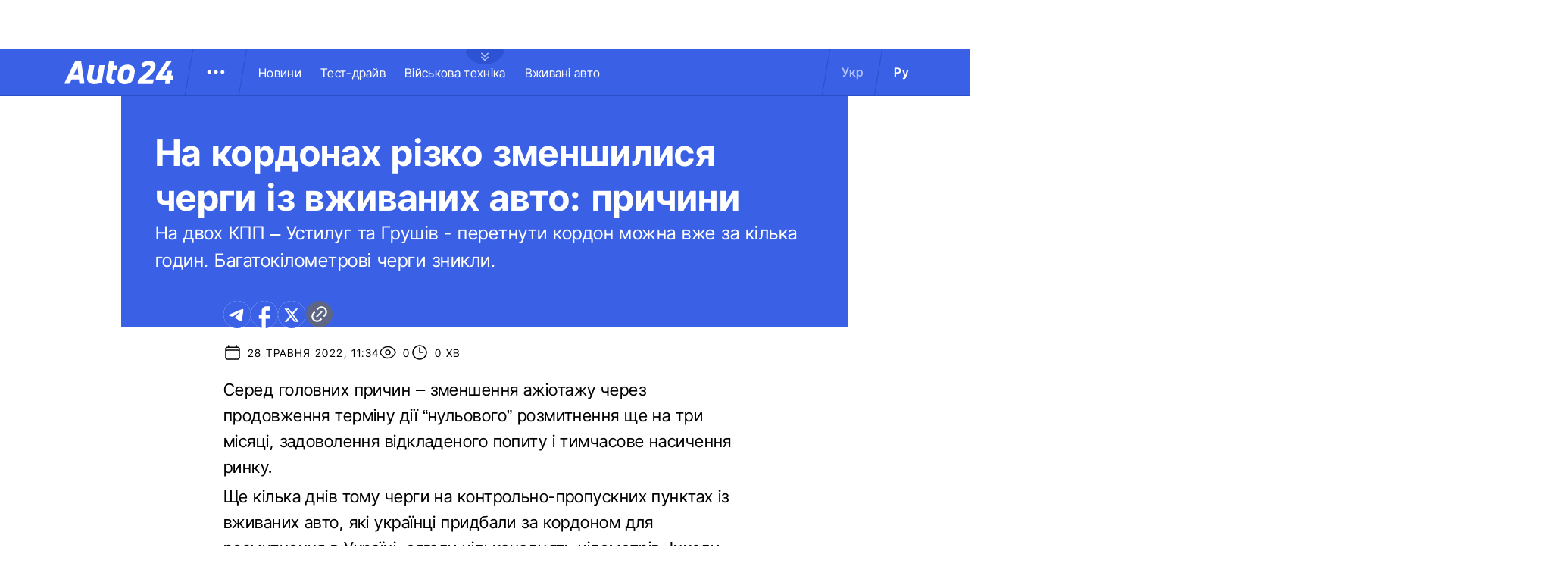

--- FILE ---
content_type: text/html; charset=utf-8
request_url: https://auto.24tv.ua/na_kordonakh_rizko_zmenshylysia_cherhy_iz_vzhyvanykh_avto_prychyny_n38677
body_size: 23699
content:
<!DOCTYPE html><html lang="uk" data-critters-container><head>
  <meta charset="utf-8">
  <title>На кордонах різко зменшилися черги із вживаних авто: причини</title>
  <base href="/">
  <meta name="viewport" content="width=device-width, initial-scale=1">
  <link rel="icon" type="image/x-icon" href="assets/images/favicons/favicon.ico">
  <link rel="apple-touch-icon" href="assets/images/favicons/apple-touch-icon.png">

    <link rel="preconnect" href="https://auto.24tv.ua">

    <link rel="preconnect" href="https://membrana-cdn.media" crossorigin>
    <link rel="dns-prefetch" href="https://membrana-cdn.media">
    <link rel="preconnect" href="https://cdn.onthe.io" crossorigin>
    <link rel="dns-prefetch" href="https://cdn.onthe.io">
    <link rel="preconnect" href="https://www.googletagmanager.com" crossorigin>
    <link rel="dns-prefetch" href="https://www.googletagmanager.com">
    <link rel="preconnect" href="https://www.google-analytics.com" crossorigin>
    <link rel="dns-prefetch" href="https://www.google-analytics.com">

    <style>
        /* Font-face need to be here because Angular didnt include it in critical css*/
        @font-face {
            font-family: 'InterTight-Regular';
            src: url(/assets/fonts/interTight/InterTight-Regular.woff2) format('woff2'),
            url(/assets/fonts/interTight/InterTight-Regular.woff) format('woff');
            font-weight: 400;
            font-style: normal;
            font-display: swap;
        }

        @font-face {
            font-family: 'InterTight-Bold';
            src: url(/assets/fonts/interTight/InterTight-Bold.woff2) format('woff2'),
            url(/assets/fonts/interTight/InterTight-Bold.woff) format('woff');
            font-weight: 500;
            font-style: normal;
            font-display: swap;
        }


        /* Font decoration putted here to avoid font CLS () */
        * {
            box-sizing: border-box;
            padding: 0;
            margin: 0;
            -webkit-tap-highlight-color: rgba(0, 0, 0, 0);
            -moz-tap-highlight-color: rgba(0, 0, 0, 0);
        }

        h1,h2,h3,h4,h5,h6 {
            font-weight: inherit;
        }

        :root {
            --regular: 'InterTight-Regular', sans-serif;
            --bold: 'InterTight-Bold', sans-serif;
            --padding: 3rem;
            --header-height: 6.3rem;
            --header-height-mobile: 5.4rem;
        }

        /* News header normalization */
        .article-wrapper .title-wrapper h1.title {
            color: #FFF;
            font-family: var(--bold);
            font-size: 4.8rem;
            letter-spacing: 0.36px;
        }

        .article-wrapper .title-wrapper .annotation {
            color: #FFF;
            font-family: var(--regular);
            font-size: 2.4rem;
            letter-spacing: 0.48px;
            line-height: 150%;
        }

    </style>

    <!--  init onthe.io  -->
    <script defer src="https://cdn.onthe.io/io.js/9PvQ1os8S0CA"></script>
    <script>
        window._io_config = window._io_config || {};
        window._io_config["0.2.0"] = window._io_config["0.2.0"] || [];
    </script>

    <!--  init gemius  -->
    <script type="text/javascript">
        //changed to window.pp_gemius_identifier to use it across the app
        window.pp_gemius_identifier = 'zabq76dP.xuiRSOru5ik96Sf7J8iicSwessz1hatI0X.x7';
        // lines below shouldn't be edited
        function gemius_pending(i) { window[i] = window[i] || function() {var x = window[i+'_pdata'] = window[i+'_pdata'] || []; x[x.length]=arguments;};};gemius_pending('gemius_hit'); gemius_pending('gemius_event'); gemius_pending('pp_gemius_hit'); gemius_pending('pp_gemius_event');(function(d,t) {try {var gt=d.createElement(t),s=d.getElementsByTagName(t)[0],l='http'+((location.protocol=='https:')?'s':''); gt.setAttribute('async','async');gt.setAttribute('defer','defer'); gt.src=l+'://gaua.hit.gemius.pl/xgemius.js'; s.parentNode.insertBefore(gt,s);} catch (e) {}})(document,'script');
    </script>

    <meta name="robots" content="index, follow, max-image-preview:large, max-snippet:-1, max-video-preview:-1">
<style>.col{position:relative;padding-right:1.25rem;padding-left:1.25rem;float:left;width:100%}@media (min-width: 768px){.col-md-12{width:100%;max-width:100%}.col-md-9{width:75%;max-width:75%}}@media (min-width: 900px){.col-lg-4{width:33.33333333%;max-width:33.33333333%}}.container-branding{position:relative;max-width:calc(1190px + 2.8rem);width:100%;margin:0 auto}@media only screen and (max-width: 1600px){.container-branding{max-width:96rem}}.flex-column{display:flex;flex-direction:column}*{box-sizing:border-box;padding:0;margin:0}*{-webkit-tap-highlight-color:rgba(0,0,0,0);-moz-tap-highlight-color:rgba(0,0,0,0)}h1,h2{font-weight:inherit}a{color:inherit;text-decoration:none}:root{--regular: "InterTight-Regular", sans-serif;--regular-italic: "InterTight-ExtraLightItalic", sans-serif;--semi-bold: "InterTight-SemiBold", sans-serif;--bold: "InterTight-Bold", sans-serif;--extra-bold: "InterTight-ExtraBold", sans-serif;--extra-bold-italic: "InterTight-ExtraBoldItalic", sans-serif;--padding: 3rem;--header-height: 6.3rem;--header-height-mobile: 5.4rem}html,body{position:relative;overflow-x:clip}html{font-size:10px;text-rendering:geometricPrecision}body{font-size:1.8rem;font-family:var(--regular);color:#000;background-color:#fff}
</style><link rel="stylesheet" href="styles-JXPDUGCD.css" media="print" onload="this.media='all'"><noscript><link rel="stylesheet" href="styles-JXPDUGCD.css"></noscript><link rel="modulepreload" href="chunk-VNB5JYYZ.js"><link rel="modulepreload" href="chunk-HASGHME6.js"><link rel="modulepreload" href="chunk-4ACEOYAF.js"><link rel="modulepreload" href="chunk-ITII62DP.js"><link rel="modulepreload" href="chunk-S3OPKYAC.js"><link rel="modulepreload" href="chunk-BPUHC5LC.js"><link rel="modulepreload" href="chunk-BQ7TIZXF.js"><link rel="modulepreload" href="chunk-YBBXDC4R.js"><link rel="modulepreload" href="chunk-F5UPLWFV.js"><link rel="modulepreload" href="chunk-PX74EGYT.js"><link rel="modulepreload" href="chunk-SMAMLDGS.js"><link rel="modulepreload" href="chunk-L2F5VMK3.js"><link rel="modulepreload" href="chunk-SUOYY5BU.js"><link rel="modulepreload" href="chunk-CFHDRHHG.js"><link rel="modulepreload" href="chunk-VC737SEG.js"><link rel="modulepreload" href="chunk-2R6W2XOZ.js"><link rel="modulepreload" href="chunk-J7WKPITP.js"><link rel="modulepreload" href="chunk-HPF5WZS5.js"><script fetchpriority="low">(function(w,d,s,l,i){w[l]=w[l]||[];w[l].push({'gtm.start':
            new Date().getTime(),event:'gtm.js'});var f=d.getElementsByTagName(s)[0],
          j=d.createElement(s),dl=l!='dataLayer'?'&l='+l:'';j.async=true;j.src=
          'https://www.googletagmanager.com/gtm.js?id='+i+dl;f.parentNode.insertBefore(j,f);
        })(window,document,'script','dataLayer','GTM-KNBB337');</script><link rel="apple-touch-icon" href="https://auto.24tv.ua/assets/images/browser-icons/apple-touch-icon.png"><link rel="apple-touch-icon" href="https://auto.24tv.ua/assets/images/browser-icons/apple-touch-icon-152x152.png" sizes="152x152"><link rel="apple-touch-icon" href="https://auto.24tv.ua/assets/images/browser-icons/apple-touch-icon-120x120.png" sizes="120x120"><link rel="apple-touch-icon-precomposed" href="https://auto.24tv.ua/assets/images/browser-icons/apple-touch-icon-precomposed.png"><link rel="apple-touch-icon-precomposed" href="https://auto.24tv.ua/assets/images/browser-icons/apple-touch-icon-152x152-precomposed.png" sizes="152x152"><link rel="apple-touch-icon-precomposed" href="https://auto.24tv.ua/assets/images/browser-icons/apple-touch-icon-120x120-precomposed.png" sizes="120x120"><style ng-app-id="ng">[_nghost-ng-c1879782383]   body.popup-open[_ngcontent-ng-c1879782383]{overflow:hidden}.military[_nghost-ng-c1879782383]     .ticker-wrapper .expand-button .ellipse{filter:hue-rotate(197deg);mix-blend-mode:luminosity}.military[_nghost-ng-c1879782383]   .header-container[_ngcontent-ng-c1879782383]{background-color:#7d8c7a;border-bottom:1px solid #D5DEF2}.military[_nghost-ng-c1879782383]   .header-container[_ngcontent-ng-c1879782383]   .sub-menu-wrapper[_ngcontent-ng-c1879782383]{background:#7d8c7a}.military[_nghost-ng-c1879782383]   .header-container[_ngcontent-ng-c1879782383]   .header-wrapper[_ngcontent-ng-c1879782383]   .menu-wrapper[_ngcontent-ng-c1879782383]   .divider[_ngcontent-ng-c1879782383]{background:#647760}.military[_nghost-ng-c1879782383]   .header-container[_ngcontent-ng-c1879782383]   .header-wrapper[_ngcontent-ng-c1879782383]     .divider{background:#647760}.military[_nghost-ng-c1879782383]   .header-container[_ngcontent-ng-c1879782383]   .header-wrapper[_ngcontent-ng-c1879782383]     .lang-item{color:#fff}.military[_nghost-ng-c1879782383]   .header-container[_ngcontent-ng-c1879782383]   .header-wrapper[_ngcontent-ng-c1879782383]     .lang-item.active{background-color:unset;color:#a7bda3}[_nghost-ng-c1879782383]   header[_ngcontent-ng-c1879782383]{position:relative;z-index:101;width:100%}@media (max-width: 576px){[_nghost-ng-c1879782383]   header[_ngcontent-ng-c1879782383]{z-index:99999999999}}[_nghost-ng-c1879782383]   .sticky[_ngcontent-ng-c1879782383]{position:fixed;z-index:101;top:0}[_nghost-ng-c1879782383]   .header-container[_ngcontent-ng-c1879782383]{width:100%;display:flex;align-items:center;justify-content:center;height:var(--header-height);max-height:var(header-container);background-color:#3a60e5;padding:1rem 6rem;border-bottom:1px solid #2C4FC9}[_nghost-ng-c1879782383]   .header-container[_ngcontent-ng-c1879782383]   .expand-button[_ngcontent-ng-c1879782383]{position:absolute;left:calc(50% - 25px);top:6.4rem;cursor:pointer;width:5rem;height:2.1rem;background-image:url(/assets/images/common/ellipse.svg);background-size:cover;background-repeat:no-repeat}[_nghost-ng-c1879782383]   .header-container[_ngcontent-ng-c1879782383]   .expand-button.military[_ngcontent-ng-c1879782383]{background-image:url(/assets/images/common/military-ellipse.svg)}[_nghost-ng-c1879782383]   .header-container[_ngcontent-ng-c1879782383]   .expand-button[_ngcontent-ng-c1879782383]   [_ngcontent-ng-c1879782383]:hover{background-image:url(/assets/images/common/white-ellipse.svg)}[_nghost-ng-c1879782383]   .header-container[_ngcontent-ng-c1879782383]   .car-brand-expanded-menu-wrapper[_ngcontent-ng-c1879782383]{position:absolute;z-index:99;width:100%;top:0;left:0;height:80rem;background:#fff;display:none;flex-direction:column;align-items:center;padding:4.5rem 0}[_nghost-ng-c1879782383]   .header-container[_ngcontent-ng-c1879782383]   .car-brand-expanded-menu-wrapper.show[_ngcontent-ng-c1879782383]{display:flex}[_nghost-ng-c1879782383]   .header-container[_ngcontent-ng-c1879782383]   .car-brand-expanded-menu-wrapper[_ngcontent-ng-c1879782383]   .title-wrapper[_ngcontent-ng-c1879782383]{width:120rem;display:flex;justify-content:space-between}[_nghost-ng-c1879782383]   .header-container[_ngcontent-ng-c1879782383]   .car-brand-expanded-menu-wrapper[_ngcontent-ng-c1879782383]   .title-wrapper[_ngcontent-ng-c1879782383]   .car-brand-title[_ngcontent-ng-c1879782383]{color:#010101;font-family:var(--regular);font-size:26px;font-style:normal;letter-spacing:.52px;text-transform:uppercase}[_nghost-ng-c1879782383]   .header-container[_ngcontent-ng-c1879782383]   .car-brand-expanded-menu-wrapper[_ngcontent-ng-c1879782383]   .title-wrapper[_ngcontent-ng-c1879782383]   .car-brand-close-button[_ngcontent-ng-c1879782383]{position:relative;right:0;bottom:1.5rem;cursor:pointer;width:5rem;height:5rem}[_nghost-ng-c1879782383]   .header-container[_ngcontent-ng-c1879782383]   .car-brand-expanded-menu-wrapper[_ngcontent-ng-c1879782383]   .title-wrapper[_ngcontent-ng-c1879782383]   .car-brand-close-button[_ngcontent-ng-c1879782383]   .close[_ngcontent-ng-c1879782383]{position:relative;width:50%;height:50%;top:25%;left:25%}[_nghost-ng-c1879782383]   .header-container[_ngcontent-ng-c1879782383]   .car-brand-expanded-menu-wrapper[_ngcontent-ng-c1879782383]   .title-wrapper[_ngcontent-ng-c1879782383]   .car-brand-close-button[_ngcontent-ng-c1879782383]   [_ngcontent-ng-c1879782383]:hover{opacity:.7}[_nghost-ng-c1879782383]   .header-container[_ngcontent-ng-c1879782383]   .car-brand-expanded-menu-wrapper[_ngcontent-ng-c1879782383]   .car-brand-list-wrapper[_ngcontent-ng-c1879782383]{width:120rem;max-height:64rem;border:1px solid #D5DEF2;overflow-x:hidden}[_nghost-ng-c1879782383]   .header-container[_ngcontent-ng-c1879782383]   .car-brand-expanded-menu-wrapper[_ngcontent-ng-c1879782383]   .car-brand-list-wrapper[_ngcontent-ng-c1879782383]   .car-brand-list[_ngcontent-ng-c1879782383]{display:flex;flex-wrap:wrap;justify-content:space-between;height:fit-content;padding-bottom:3rem}[_nghost-ng-c1879782383]   .header-container[_ngcontent-ng-c1879782383]   .car-brand-expanded-menu-wrapper[_ngcontent-ng-c1879782383]   .car-brand-list-wrapper[_ngcontent-ng-c1879782383]   .car-brand-list[_ngcontent-ng-c1879782383]   .car-logo-card[_ngcontent-ng-c1879782383]{width:12rem;height:8rem;display:flex;flex-direction:column;justify-content:center;align-items:center}[_nghost-ng-c1879782383]   .header-container[_ngcontent-ng-c1879782383]   .car-brand-expanded-menu-wrapper[_ngcontent-ng-c1879782383]   .car-brand-list-wrapper[_ngcontent-ng-c1879782383]   .car-brand-list[_ngcontent-ng-c1879782383]   .car-logo-card[_ngcontent-ng-c1879782383]   .car-logo-name[_ngcontent-ng-c1879782383]{color:#63759d;font-family:var(--regular);font-size:1.3rem;font-style:normal;letter-spacing:.32px;padding-top:1rem;display:none}[_nghost-ng-c1879782383]   .header-container[_ngcontent-ng-c1879782383]   .car-brand-expanded-menu-wrapper[_ngcontent-ng-c1879782383]   .car-brand-list-wrapper[_ngcontent-ng-c1879782383]   .car-brand-list[_ngcontent-ng-c1879782383]   .car-logo-card[_ngcontent-ng-c1879782383]:hover{cursor:pointer;border:1px solid #D5DEF2;background:#d5def233}[_nghost-ng-c1879782383]   .header-container[_ngcontent-ng-c1879782383]   .car-brand-expanded-menu-wrapper[_ngcontent-ng-c1879782383]   .car-brand-list-wrapper[_ngcontent-ng-c1879782383]   .car-brand-list[_ngcontent-ng-c1879782383]   .car-logo-card[_ngcontent-ng-c1879782383]:hover   .car-logo-name[_ngcontent-ng-c1879782383]{display:block}[_nghost-ng-c1879782383]   .header-container[_ngcontent-ng-c1879782383]   .car-brand-expanded-menu-wrapper[_ngcontent-ng-c1879782383]   .car-brand-list-wrapper[_ngcontent-ng-c1879782383]   .car-brand-list[_ngcontent-ng-c1879782383]   .car-logo-card[_ngcontent-ng-c1879782383]   .car-logo-wrapper[_ngcontent-ng-c1879782383]{position:relative;display:block;width:45px;height:30px}[_nghost-ng-c1879782383]   .header-container[_ngcontent-ng-c1879782383]   .car-brand-expanded-menu-wrapper[_ngcontent-ng-c1879782383]   .car-brand-list-wrapper[_ngcontent-ng-c1879782383]   .car-brand-list[_ngcontent-ng-c1879782383]   .car-logo-card[_ngcontent-ng-c1879782383]   .car-logo-wrapper[_ngcontent-ng-c1879782383]   img[_ngcontent-ng-c1879782383]{object-fit:contain}[_nghost-ng-c1879782383]   .header-container[_ngcontent-ng-c1879782383]   .car-brand-expanded-menu-wrapper[_ngcontent-ng-c1879782383]   .car-brand-list-wrapper[_ngcontent-ng-c1879782383]   .shade-line[_ngcontent-ng-c1879782383]{position:absolute;bottom:6.6rem;width:118.5rem;height:8rem;background:linear-gradient(0deg,#fff 33.7%,#fff0)}[_nghost-ng-c1879782383]   .header-container[_ngcontent-ng-c1879782383]   .header-wrapper[_ngcontent-ng-c1879782383]{width:120rem;display:flex;justify-content:space-between}[_nghost-ng-c1879782383]   .header-container[_ngcontent-ng-c1879782383]   .header-wrapper[_ngcontent-ng-c1879782383]   .menu-wrapper[_ngcontent-ng-c1879782383]{display:flex;align-items:center;padding-left:2.5rem}[_nghost-ng-c1879782383]   .header-container[_ngcontent-ng-c1879782383]   .header-wrapper[_ngcontent-ng-c1879782383]   .menu-wrapper[_ngcontent-ng-c1879782383]   .logo-wrapper[_ngcontent-ng-c1879782383]{width:14.4rem}[_nghost-ng-c1879782383]   .header-container[_ngcontent-ng-c1879782383]   .header-wrapper[_ngcontent-ng-c1879782383]   .menu-wrapper[_ngcontent-ng-c1879782383]   .divider[_ngcontent-ng-c1879782383]{margin:0 2rem;background:#2c4fc9;width:1px;transform:rotate(9.728deg);height:var(--header-height)}[_nghost-ng-c1879782383]   .header-container[_ngcontent-ng-c1879782383]   .header-wrapper[_ngcontent-ng-c1879782383]   .menu-wrapper[_ngcontent-ng-c1879782383]   .menu-button[_ngcontent-ng-c1879782383]{cursor:pointer}[_nghost-ng-c1879782383]   .header-container[_ngcontent-ng-c1879782383]   .header-wrapper[_ngcontent-ng-c1879782383]   .menu-wrapper[_ngcontent-ng-c1879782383]   .menu-button[_ngcontent-ng-c1879782383]   .menu-img[_ngcontent-ng-c1879782383]{position:relative;width:3rem;height:3rem;background-image:url(/assets/images/common/menu-button.svg);background-size:cover;background-repeat:no-repeat}[_nghost-ng-c1879782383]   .header-container[_ngcontent-ng-c1879782383]   .header-wrapper[_ngcontent-ng-c1879782383]   .menu-wrapper[_ngcontent-ng-c1879782383]   .menu-button[_ngcontent-ng-c1879782383]   .menu-img[_ngcontent-ng-c1879782383]:hover{background-image:url(/assets/images/common/menu-button-blue.svg);rotate:90deg}[_nghost-ng-c1879782383]   .header-container[_ngcontent-ng-c1879782383]   .header-wrapper[_ngcontent-ng-c1879782383]   .menu-wrapper[_ngcontent-ng-c1879782383]   .menu-button[_ngcontent-ng-c1879782383]   .menu-img.show[_ngcontent-ng-c1879782383]{background-image:url(/assets/images/common/menu-button-blue.svg);rotate:none}[_nghost-ng-c1879782383]   .header-container[_ngcontent-ng-c1879782383]   .header-wrapper[_ngcontent-ng-c1879782383]   .menu-wrapper[_ngcontent-ng-c1879782383]   .nav-block[_ngcontent-ng-c1879782383]{white-space:nowrap;overflow:hidden}[_nghost-ng-c1879782383]   .header-container[_ngcontent-ng-c1879782383]   .header-wrapper[_ngcontent-ng-c1879782383]   .menu-wrapper[_ngcontent-ng-c1879782383]   .nav-block[_ngcontent-ng-c1879782383]   .nav-link[_ngcontent-ng-c1879782383]{color:#fff;font-family:var(--regular);font-size:1.6rem;font-style:normal;letter-spacing:.32px;padding-right:2.5rem}[_nghost-ng-c1879782383]   .header-container[_ngcontent-ng-c1879782383]   .sub-menu-wrapper[_ngcontent-ng-c1879782383]{display:none;transition:all .2s ease-in-out;position:absolute;top:calc(var(--menuFixedHeight) * 1px);left:calc(var(--leftDividerPosition) * 1px);background:#fff;padding:1.5rem;z-index:99;width:36rem}[_nghost-ng-c1879782383]   .header-container[_ngcontent-ng-c1879782383]   .sub-menu-wrapper[_ngcontent-ng-c1879782383]   .menu-shade-line[_ngcontent-ng-c1879782383]{position:absolute;bottom:1.6rem;width:31rem;height:5rem;background:linear-gradient(0deg,#fff,#fff0)}[_nghost-ng-c1879782383]   .header-container[_ngcontent-ng-c1879782383]   .sub-menu-wrapper.show[_ngcontent-ng-c1879782383]{display:block;z-index:99}[_nghost-ng-c1879782383]   .header-container[_ngcontent-ng-c1879782383]   .sub-menu-wrapper[_ngcontent-ng-c1879782383]   .sub-menu-container[_ngcontent-ng-c1879782383]{border:1px solid #D5DEF2;height:40rem;overflow-x:hidden;padding-bottom:1.5rem}[_nghost-ng-c1879782383]   .header-container[_ngcontent-ng-c1879782383]   .sub-menu-wrapper[_ngcontent-ng-c1879782383]   .sub-menu-container[_ngcontent-ng-c1879782383]   .sub-menu-block[_ngcontent-ng-c1879782383]{display:flex;flex-wrap:wrap;flex-direction:column;padding:2.5rem 2rem 0}[_nghost-ng-c1879782383]   .header-container[_ngcontent-ng-c1879782383]   .sub-menu-wrapper[_ngcontent-ng-c1879782383]   .sub-menu-container[_ngcontent-ng-c1879782383]   .sub-menu-block[_ngcontent-ng-c1879782383]   .sub-menu-link[_ngcontent-ng-c1879782383]{color:#000;font-family:var(--semi-bold);font-size:1.6rem;font-style:normal;letter-spacing:.32px;padding-bottom:2.5rem;width:100%}[_nghost-ng-c1879782383]   .header-container[_ngcontent-ng-c1879782383]   .sub-menu-wrapper[_ngcontent-ng-c1879782383]   .sub-menu-container[_ngcontent-ng-c1879782383]   .sub-menu-block[_ngcontent-ng-c1879782383]   .sub-menu-link[_ngcontent-ng-c1879782383]:hover{color:#aec0ff}[_nghost-ng-c1879782383]   .header-container[_ngcontent-ng-c1879782383]   .overlay[_ngcontent-ng-c1879782383]{display:none;position:fixed;top:0;left:0;width:100%;height:100%;background-color:#00000080;z-index:98}@media (max-width: 1200px){[_nghost-ng-c1879782383]   .header-container[_ngcontent-ng-c1879782383]   .car-brand-expanded-menu-wrapper[_ngcontent-ng-c1879782383]{height:70rem;width:100%;padding:1.5rem}[_nghost-ng-c1879782383]   .header-container[_ngcontent-ng-c1879782383]   .car-brand-expanded-menu-wrapper[_ngcontent-ng-c1879782383]   .title-wrapper[_ngcontent-ng-c1879782383]{width:100%;height:8.5rem;align-items:center}[_nghost-ng-c1879782383]   .header-container[_ngcontent-ng-c1879782383]   .car-brand-expanded-menu-wrapper[_ngcontent-ng-c1879782383]   .title-wrapper[_ngcontent-ng-c1879782383]   .car-brand-title[_ngcontent-ng-c1879782383]{font-size:23px;letter-spacing:.48px}[_nghost-ng-c1879782383]   .header-container[_ngcontent-ng-c1879782383]   .car-brand-expanded-menu-wrapper[_ngcontent-ng-c1879782383]   .title-wrapper[_ngcontent-ng-c1879782383]   .car-brand-close-button[_ngcontent-ng-c1879782383]{position:relative;right:0;bottom:0;cursor:pointer;width:4rem;height:4rem}[_nghost-ng-c1879782383]   .header-container[_ngcontent-ng-c1879782383]   .car-brand-expanded-menu-wrapper[_ngcontent-ng-c1879782383]   .car-brand-list-wrapper[_ngcontent-ng-c1879782383]{width:100%;height:100%}[_nghost-ng-c1879782383]   .header-container[_ngcontent-ng-c1879782383]   .car-brand-expanded-menu-wrapper[_ngcontent-ng-c1879782383]   .car-brand-list-wrapper[_ngcontent-ng-c1879782383]   .car-brand-list[_ngcontent-ng-c1879782383]   .car-logo-card[_ngcontent-ng-c1879782383]{width:9rem;height:7rem}[_nghost-ng-c1879782383]   .header-container[_ngcontent-ng-c1879782383]   .car-brand-expanded-menu-wrapper[_ngcontent-ng-c1879782383]   .car-brand-list-wrapper[_ngcontent-ng-c1879782383]   .car-brand-list[_ngcontent-ng-c1879782383]   .car-logo-card[_ngcontent-ng-c1879782383]   .car-logo-name[_ngcontent-ng-c1879782383]{display:none}[_nghost-ng-c1879782383]   .header-container[_ngcontent-ng-c1879782383]   .car-brand-expanded-menu-wrapper[_ngcontent-ng-c1879782383]   .car-brand-list-wrapper[_ngcontent-ng-c1879782383]   .car-brand-list[_ngcontent-ng-c1879782383]   .car-logo-card[_ngcontent-ng-c1879782383]:hover{cursor:pointer;border:1px solid #D5DEF2;background:#d5def233}[_nghost-ng-c1879782383]   .header-container[_ngcontent-ng-c1879782383]   .car-brand-expanded-menu-wrapper[_ngcontent-ng-c1879782383]   .car-brand-list-wrapper[_ngcontent-ng-c1879782383]   .car-brand-list[_ngcontent-ng-c1879782383]   .car-logo-card[_ngcontent-ng-c1879782383]   .car-logo-wrapper[_ngcontent-ng-c1879782383]{width:27px;height:27px}[_nghost-ng-c1879782383]   .header-container[_ngcontent-ng-c1879782383]   .car-brand-expanded-menu-wrapper[_ngcontent-ng-c1879782383]   .car-brand-list-wrapper[_ngcontent-ng-c1879782383]   .shade-line[_ngcontent-ng-c1879782383]{width:96%;bottom:1.6rem}}@media (max-width: 900px){[_nghost-ng-c1879782383]   .header-container[_ngcontent-ng-c1879782383]   .header-wrapper[_ngcontent-ng-c1879782383]   .nav-block-wrapper[_ngcontent-ng-c1879782383]   .nav-block[_ngcontent-ng-c1879782383]   .nav-link[_ngcontent-ng-c1879782383]{padding-right:.5rem}}@media (max-width: 768px){[_nghost-ng-c1879782383]   .header-container[_ngcontent-ng-c1879782383]{padding:1rem .5rem;min-height:var(--header-height-mobile)}[_nghost-ng-c1879782383]   .header-container[_ngcontent-ng-c1879782383]   .expand-button[_ngcontent-ng-c1879782383]{top:5.4rem}[_nghost-ng-c1879782383]   .header-container[_ngcontent-ng-c1879782383]   .shade-line[_ngcontent-ng-c1879782383]{width:93%!important}[_nghost-ng-c1879782383]   .header-container[_ngcontent-ng-c1879782383]   .header-wrapper[_ngcontent-ng-c1879782383]   .menu-wrapper[_ngcontent-ng-c1879782383]{padding-left:1.25rem}[_nghost-ng-c1879782383]   .header-container[_ngcontent-ng-c1879782383]   .header-wrapper[_ngcontent-ng-c1879782383]   .menu-wrapper[_ngcontent-ng-c1879782383]   .divider[_ngcontent-ng-c1879782383]{position:absolute}[_nghost-ng-c1879782383]   .header-container[_ngcontent-ng-c1879782383]   .header-wrapper[_ngcontent-ng-c1879782383]   .menu-wrapper[_ngcontent-ng-c1879782383]   .divider.left[_ngcontent-ng-c1879782383]{right:5.8rem}[_nghost-ng-c1879782383]   .header-container[_ngcontent-ng-c1879782383]   .header-wrapper[_ngcontent-ng-c1879782383]   .menu-wrapper[_ngcontent-ng-c1879782383]   .divider.right[_ngcontent-ng-c1879782383]{right:0}[_nghost-ng-c1879782383]   .header-container[_ngcontent-ng-c1879782383]   .header-wrapper[_ngcontent-ng-c1879782383]   .menu-wrapper[_ngcontent-ng-c1879782383]   .menu-button[_ngcontent-ng-c1879782383]{position:absolute;right:3.5rem}[_nghost-ng-c1879782383]   .header-container[_ngcontent-ng-c1879782383]   .header-wrapper[_ngcontent-ng-c1879782383]   .nav-block-wrapper[_ngcontent-ng-c1879782383]{display:none}[_nghost-ng-c1879782383]   .header-container[_ngcontent-ng-c1879782383]   .header-wrapper[_ngcontent-ng-c1879782383]   .lang-switcher[_ngcontent-ng-c1879782383]{display:none}[_nghost-ng-c1879782383]   .header-container[_ngcontent-ng-c1879782383]   .sub-menu-wrapper[_ngcontent-ng-c1879782383]{top:calc(var(--menuFixedHeight) * 1px);left:0;width:100%;padding:1.25rem;border-bottom:1px solid #D5DEF2}[_nghost-ng-c1879782383]   .header-container[_ngcontent-ng-c1879782383]   .sub-menu-wrapper[_ngcontent-ng-c1879782383]   .menu-shade-line[_ngcontent-ng-c1879782383]{width:calc(100% - 4rem);bottom:1.3rem;left:2rem}[_nghost-ng-c1879782383]   .header-container[_ngcontent-ng-c1879782383]   .sub-menu-wrapper[_ngcontent-ng-c1879782383]   .sub-menu-container[_ngcontent-ng-c1879782383]{height:fit-content;padding-bottom:3.5rem;max-height:65vh;overflow:auto}[_nghost-ng-c1879782383]   .header-container[_ngcontent-ng-c1879782383]   .sub-menu-wrapper[_ngcontent-ng-c1879782383]   .sub-menu-container[_ngcontent-ng-c1879782383]   .sub-menu-block[_ngcontent-ng-c1879782383]{display:flex;flex-direction:column;width:100%}}</style><style ng-app-id="ng">.footer-container[_ngcontent-ng-c2929861221]{background-color:#3a60e5;display:flex;justify-content:center;align-items:center}.footer-container[_ngcontent-ng-c2929861221]   .wrapper[_ngcontent-ng-c2929861221]{display:flex;flex-direction:row;width:120rem;min-height:75rem;padding:0}.footer-container[_ngcontent-ng-c2929861221]   .info-block-item[_ngcontent-ng-c2929861221]{border-right:1px solid #2C4FC9;padding:0 2.5rem;min-width:33.33333333%}.footer-container[_ngcontent-ng-c2929861221]   .footer-logo[_ngcontent-ng-c2929861221]{position:relative;top:7rem;overflow:hidden;width:144px;height:31px;opacity:.6}.footer-container[_ngcontent-ng-c2929861221]   .social-links-block[_ngcontent-ng-c2929861221]{position:absolute;bottom:4rem;display:flex;flex-direction:row}.footer-container[_ngcontent-ng-c2929861221]   .social-links-block[_ngcontent-ng-c2929861221]   .social-contacts[_ngcontent-ng-c2929861221]{width:3.6rem;height:3.6rem;margin-right:1.25rem;position:relative}.footer-container[_ngcontent-ng-c2929861221]   .social-links-block[_ngcontent-ng-c2929861221]   .social-contacts[_ngcontent-ng-c2929861221]:hover{opacity:.7}.footer-container[_ngcontent-ng-c2929861221]   .social-links-block[_ngcontent-ng-c2929861221]   .social-contacts.facebook[_ngcontent-ng-c2929861221]{background-image:url(/assets/images/social/fb-icon.svg)}.footer-container[_ngcontent-ng-c2929861221]   .social-links-block[_ngcontent-ng-c2929861221]   .social-contacts.twitter[_ngcontent-ng-c2929861221]{background-image:url(/assets/images/social/x-icon.svg)}.footer-container[_ngcontent-ng-c2929861221]   .social-links-block[_ngcontent-ng-c2929861221]   .social-contacts.youtube[_ngcontent-ng-c2929861221]{background-image:url(/assets/images/social/yt-icon.svg)}.footer-container[_ngcontent-ng-c2929861221]   .social-links-block[_ngcontent-ng-c2929861221]   .social-contacts.telegram[_ngcontent-ng-c2929861221]{background-image:url(/assets/images/social/telegram-icon.svg)}.footer-container[_ngcontent-ng-c2929861221]   .social-links-block[_ngcontent-ng-c2929861221]   .social-contacts.instagram[_ngcontent-ng-c2929861221]{background-image:url(/assets/images/social/insta-icon.svg)}.footer-container[_ngcontent-ng-c2929861221]   .general-info[_ngcontent-ng-c2929861221]{position:relative;top:7rem}.footer-container[_ngcontent-ng-c2929861221]   .general-info[_ngcontent-ng-c2929861221]   .info-title[_ngcontent-ng-c2929861221]{color:#fff;font-family:var(--regular);font-size:2.5rem;letter-spacing:.56px;padding-bottom:1rem}.footer-container[_ngcontent-ng-c2929861221]   .general-info[_ngcontent-ng-c2929861221]   .text[_ngcontent-ng-c2929861221]{line-height:150%}.footer-container[_ngcontent-ng-c2929861221]   .ltd-info[_ngcontent-ng-c2929861221]{position:absolute;bottom:4rem;max-width:30%}.footer-container[_ngcontent-ng-c2929861221]   .text[_ngcontent-ng-c2929861221]{color:#aec0ff;font-family:var(--regular);font-size:1.4rem;font-style:normal;letter-spacing:.28px}.footer-container[_ngcontent-ng-c2929861221]   .nav-block-wrapper[_ngcontent-ng-c2929861221]{position:relative;top:7rem;display:flex;flex-direction:column;height:45%}.footer-container[_ngcontent-ng-c2929861221]   .nav-block-wrapper[_ngcontent-ng-c2929861221]   .nav-block[_ngcontent-ng-c2929861221]{display:flex;flex-direction:column}.footer-container[_ngcontent-ng-c2929861221]   .nav-block-wrapper[_ngcontent-ng-c2929861221]   .nav-block[_ngcontent-ng-c2929861221]   .nav-link[_ngcontent-ng-c2929861221]{color:#fff;font-family:var(--regular);font-size:1.4rem;font-style:normal;letter-spacing:.32px;padding-bottom:2.5rem;width:fit-content}.footer-container[_ngcontent-ng-c2929861221]   .nav-block-wrapper[_ngcontent-ng-c2929861221]   .nav-block[_ngcontent-ng-c2929861221]   .static-pages[_ngcontent-ng-c2929861221]{color:#aec0ff}.footer-container[_ngcontent-ng-c2929861221]   .divider[_ngcontent-ng-c2929861221]{position:absolute;right:0;top:50%;width:33.3333333%;height:1px;background:#2c4fc9}@media (max-width: 768px){.footer-container[_ngcontent-ng-c2929861221]{padding:0 1rem}.footer-container[_ngcontent-ng-c2929861221]   .wrapper[_ngcontent-ng-c2929861221]{padding-top:2rem;width:100%;min-height:73rem;flex-direction:column}.footer-container[_ngcontent-ng-c2929861221]   .info-block-item[_ngcontent-ng-c2929861221]{padding:0 .25rem;border-right:unset}.footer-container[_ngcontent-ng-c2929861221]   .info-block-item.first[_ngcontent-ng-c2929861221]{height:10.5rem}.footer-container[_ngcontent-ng-c2929861221]   .info-block-item.second[_ngcontent-ng-c2929861221]{border-bottom:1px solid #2C4FC9}.footer-container[_ngcontent-ng-c2929861221]   .info-block-item.third[_ngcontent-ng-c2929861221]{display:flex;flex-direction:row}.footer-container[_ngcontent-ng-c2929861221]   .footer-logo[_ngcontent-ng-c2929861221]{position:relative;top:3rem;overflow:hidden;width:111px;height:24px;opacity:.6}.footer-container[_ngcontent-ng-c2929861221]   .social-links-block[_ngcontent-ng-c2929861221]{position:relative;top:5rem}.footer-container[_ngcontent-ng-c2929861221]   .general-info[_ngcontent-ng-c2929861221]{position:unset;padding:2.5rem 0}.footer-container[_ngcontent-ng-c2929861221]   .general-info[_ngcontent-ng-c2929861221]   .info-title[_ngcontent-ng-c2929861221]{font-size:2.2rem}.footer-container[_ngcontent-ng-c2929861221]   .ltd-info[_ngcontent-ng-c2929861221]{bottom:2.5rem;min-width:80%}.footer-container[_ngcontent-ng-c2929861221]   .divider[_ngcontent-ng-c2929861221]{display:none}.footer-container[_ngcontent-ng-c2929861221]   .nav-block-wrapper[_ngcontent-ng-c2929861221]{position:unset;flex-direction:row;width:50%;padding:2.5rem 0 0}.footer-container[_ngcontent-ng-c2929861221]   .nav-block-wrapper[_ngcontent-ng-c2929861221]   .nav-block[_ngcontent-ng-c2929861221]{display:flex;flex-direction:column}.footer-container[_ngcontent-ng-c2929861221]   .nav-block-wrapper[_ngcontent-ng-c2929861221]   .nav-block[_ngcontent-ng-c2929861221]   .nav-link[_ngcontent-ng-c2929861221]{color:#fff;font-family:var(--regular);font-size:1.4rem;font-style:normal;letter-spacing:.32px;padding-bottom:2rem}.footer-container[_ngcontent-ng-c2929861221]   .mobile-divider[_ngcontent-ng-c2929861221]{position:absolute;right:0;bottom:9rem;width:100%;height:1px;background:#2c4fc9}}</style><style ng-app-id="ng">.header[_ngcontent-ng-c843267249]{overflow:hidden;height:6.4rem;position:relative;z-index:1;width:fit-content}.header[_ngcontent-ng-c843267249]   .ticker-wrapper[_ngcontent-ng-c843267249]{background-color:#fff;display:flex;align-items:center;overflow:hidden;height:6.4rem;animation:_ngcontent-ng-c843267249_ticker 60s linear infinite}.header[_ngcontent-ng-c843267249]   .ticker-wrapper[_ngcontent-ng-c843267249]:hover{animation-play-state:paused}.header[_ngcontent-ng-c843267249]   .ticker-wrapper[_ngcontent-ng-c843267249]   .car-logo-wrapper[_ngcontent-ng-c843267249]{position:relative;margin:0 2.25rem;width:45px;height:30px}.header[_ngcontent-ng-c843267249]   .ticker-wrapper[_ngcontent-ng-c843267249]   .car-logo-wrapper[_ngcontent-ng-c843267249]:hover{opacity:.7}@media (max-width: 768px){.header[_ngcontent-ng-c843267249]{height:5.4rem}.header[_ngcontent-ng-c843267249]   .ticker-wrapper[_ngcontent-ng-c843267249]{height:5.4rem;animation:_ngcontent-ng-c843267249_ticker 100s linear infinite}.header[_ngcontent-ng-c843267249]   .ticker-wrapper[_ngcontent-ng-c843267249]   .car-logo-wrapper[_ngcontent-ng-c843267249]{margin:0 1.5rem;width:27px;height:27px}}@media only screen and (min-width: 768px) and (max-width: 1200px){.header[_ngcontent-ng-c843267249]   .ticker-wrapper[_ngcontent-ng-c843267249]{animation:ticker 120s linear infinite}}@keyframes _ngcontent-ng-c843267249_ticker{0%{transform:translate(0)}50%{transform:translate(calc(-100% + 100vw))}to{transform:translate(0)}}</style><style ng-app-id="ng">.logo[_ngcontent-ng-c904316819]{position:relative;width:14.4rem;height:3.1rem;display:flex}@media (max-width: 768px){.logo[_ngcontent-ng-c904316819]{width:11.1rem;height:2.4rem}}</style><style ng-app-id="ng">[_nghost-ng-c1014935773]{display:flex;align-items:center}[_nghost-ng-c1014935773]   .lang-item[_ngcontent-ng-c1014935773]{color:#fff;text-align:center;font-family:var(--semi-bold);font-size:16px;letter-spacing:.32px;padding:0 2rem}[_nghost-ng-c1014935773]   .lang-item.active[_ngcontent-ng-c1014935773]{background-color:#3a60e5;color:#aec0ff}[_nghost-ng-c1014935773]   .divider[_ngcontent-ng-c1014935773]{position:relative;top:0;background:#2c4fc9;width:1px;transform:rotate(9.728deg);height:var(--header-height)}</style><style ng-app-id="ng">@charset "UTF-8";[_nghost-ng-c4232209672]     #news-summary{color:#000;font-family:var(--regular);font-size:2.2rem;line-height:3.4rem;max-width:100%;display:flex;flex-direction:column;row-gap:3rem;letter-spacing:.44px}[_nghost-ng-c4232209672]     #news-summary *{overflow:hidden}[_nghost-ng-c4232209672]     #news-summary div.read-also-wrapper{overflow:unset}[_nghost-ng-c4232209672]     #news-summary div.read-also-wrapper *{overflow:unset}[_nghost-ng-c4232209672]     #news-summary .adv-info{border:1px solid #D5DEF2;padding:25px;display:flex;flex-direction:column;row-gap:1rem}[_nghost-ng-c4232209672]     #news-summary .adv-info p{margin:0}[_nghost-ng-c4232209672]     #news-summary .adv-info__text{font-size:18px;font-style:italic;line-height:28px;letter-spacing:.36px}[_nghost-ng-c4232209672]     #news-summary .adv-info__label{color:#3a60e5;font-size:12px;line-height:100%;letter-spacing:1.2px;text-transform:uppercase}[_nghost-ng-c4232209672]     #news-summary .fotorama{position:relative;width:134%;margin-left:-17%}[_nghost-ng-c4232209672]     #news-summary .fotorama.test-drive{width:150%;margin-left:-25%}[_nghost-ng-c4232209672]     #news-summary strong{font-family:var(--bold)}[_nghost-ng-c4232209672]     #news-summary strong a{color:#5e6684}[_nghost-ng-c4232209672]     #news-summary h1, [_nghost-ng-c4232209672]     #news-summary h2, [_nghost-ng-c4232209672]     #news-summary h3, [_nghost-ng-c4232209672]     #news-summary h4, [_nghost-ng-c4232209672]     #news-summary h5, [_nghost-ng-c4232209672]     #news-summary h6{font-family:var(--bold);margin-bottom:-1rem;line-height:100%}[_nghost-ng-c4232209672]     #news-summary h1{font-size:4.8rem}[_nghost-ng-c4232209672]     #news-summary h2{font-size:3.6rem;text-transform:uppercase}[_nghost-ng-c4232209672]     #news-summary h3{font-size:3.2rem}[_nghost-ng-c4232209672]     #news-summary h4{font-size:2.8rem}[_nghost-ng-c4232209672]     #news-summary h5{font-size:2.4rem}[_nghost-ng-c4232209672]     #news-summary h6{font-size:2.2rem}[_nghost-ng-c4232209672]     #news-summary ol, [_nghost-ng-c4232209672]     #news-summary ul{display:flex;flex-direction:column;row-gap:1.25rem;font-size:2rem;line-height:2.9rem;list-style:none;margin-left:0;padding-left:0}[_nghost-ng-c4232209672]     #news-summary p a{color:#5e6684;font-family:var(--regular);text-decoration:underline}[_nghost-ng-c4232209672]     #news-summary aside a{color:#3a60e5;text-decoration:underline}[_nghost-ng-c4232209672]     #news-summary ol{counter-reset:item}[_nghost-ng-c4232209672]     #news-summary ol li{position:relative;padding-left:2.5rem;counter-increment:item;margin-bottom:1.25rem}[_nghost-ng-c4232209672]     #news-summary ol li:before{content:counter(item) ".";position:absolute;left:0;top:.4rem;font-family:var(--title-font);font-size:2rem;line-height:100%;background:#000;color:#fff;text-align:center;display:inline-block;padding:0 .1rem;min-width:1.6rem}[_nghost-ng-c4232209672]     #news-summary ul li{position:relative;padding-left:2.5rem}[_nghost-ng-c4232209672]     #news-summary ul li:before{content:"";position:absolute;left:0;top:.7rem;display:flex;align-items:center;width:1.6rem;max-width:1.6rem;min-width:1.6rem;height:1.6rem;border-radius:50%;background-color:#000}[_nghost-ng-c4232209672]     #news-summary p:not(:last-child){margin-bottom:.5rem}[_nghost-ng-c4232209672]     #news-summary p:has(em img){margin-bottom:0!important}[_nghost-ng-c4232209672]     #news-summary p:has(em img) em{line-height:100%}[_nghost-ng-c4232209672]     #news-summary p:has(em img)+.photo-credits{font-size:1.4rem;line-height:2.1rem;text-align:left;margin-top:-1.25rem;margin-bottom:-1.25rem}[_nghost-ng-c4232209672]     #news-summary .read-also-wrapper{display:block}[_nghost-ng-c4232209672]     #news-summary .read-also-wrapper .read-also{width:100%;display:flex;flex-direction:row;column-gap:1.5rem;line-height:1.3;border:1px solid #D5DEF2;padding:2.5rem}[_nghost-ng-c4232209672]     #news-summary .read-also-wrapper .read-also:hover img{mix-blend-mode:luminosity}[_nghost-ng-c4232209672]     #news-summary .read-also-wrapper .read-also:hover .link{opacity:.7}[_nghost-ng-c4232209672]     #news-summary .read-also-wrapper .read-also img{width:14rem;height:9rem}[_nghost-ng-c4232209672]     #news-summary .read-also-wrapper .read-also .info-wrapper{display:flex;flex-direction:column;justify-content:flex-start}[_nghost-ng-c4232209672]     #news-summary .read-also-wrapper .read-also .info-wrapper .label{color:#3a60e5;font-family:var(--regular);font-size:12px;letter-spacing:1.2px;text-transform:uppercase;margin:0}[_nghost-ng-c4232209672]     #news-summary .read-also-wrapper .read-also .info-wrapper p:first-letter{text-transform:capitalize}[_nghost-ng-c4232209672]     #news-summary .read-also-wrapper .read-also .info-wrapper .link{padding:0;margin:0;line-height:100%}[_nghost-ng-c4232209672]     #news-summary .read-also-wrapper .read-also .info-wrapper .link a{color:#000;font-family:var(--bold);font-size:22px;line-height:26px;letter-spacing:.44px;text-decoration:unset}[_nghost-ng-c4232209672]     #news-summary .reference-block-wrapper{display:flex;align-items:center;border:7px solid #D5DEF2;padding:18px;color:#000;font-family:var(--bold);font-size:22px;font-style:normal;line-height:26px;letter-spacing:.44px}@media only screen and (max-width: 768px){[_nghost-ng-c4232209672]     #news-summary .reference-block-wrapper{border-right:none;border-left:none}}[_nghost-ng-c4232209672]     #news-summary .insert{display:block;position:relative;font-size:1.8rem;line-height:2.4rem;padding:1.25rem;background-color:#ff007a1a;color:#ff007a}[_nghost-ng-c4232209672]     #news-summary .insert strong{color:#000;font-family:var(--bold);font-size:2rem;line-height:2.9rem}[_nghost-ng-c4232209672]     #news-summary .insert.partner-insert.uk:before{content:"\420\415\41a\41b\410\41c\41d\410  \406\41d\424\41e\420\41c\410\426\406\42f"}[_nghost-ng-c4232209672]     #news-summary .insert.partner-insert.ru:before{content:"\420\415\41a\41b\410\41c\41d\410\42f  \418\41d\424\41e\420\41c\410\426\418\42f"}[_nghost-ng-c4232209672]     #news-summary .responsive-embed{display:flex;justify-content:center;width:100%}[_nghost-ng-c4232209672]     #news-summary .responsive-embed.video{display:block}[_nghost-ng-c4232209672]     #news-summary .responsive-embed div.responsive-embed{position:relative;padding-bottom:56.25%;height:0}[_nghost-ng-c4232209672]     #news-summary .responsive-embed.youtube{background-color:#d5def2;aspect-ratio:16/9}[_nghost-ng-c4232209672]     #news-summary .responsive-embed.youtube .responsive-embed{height:100%;padding:0}[_nghost-ng-c4232209672]     #news-summary .responsive-embed.youtube iframe{width:100%;height:100%;max-width:100%}[_nghost-ng-c4232209672]     #news-summary .responsive-embed.instagram{background-color:transparent}[_nghost-ng-c4232209672]     #news-summary .responsive-embed iframe{max-width:100%}[_nghost-ng-c4232209672]     #news-summary .responsive-embed .responsive-embed-fb-video{padding-bottom:0!important;display:flex;justify-content:center}[_nghost-ng-c4232209672]     #news-summary .photo-credits{font-family:var(--regular);font-size:1.4rem;line-height:21px;margin-top:-2.5rem}[_nghost-ng-c4232209672]     #news-summary img{width:100%}[_nghost-ng-c4232209672]     #news-summary .quote-block{position:relative;font-style:italic;font-size:2.2rem;line-height:3rem}[_nghost-ng-c4232209672]     #news-summary .quote-block:after{right:0;bottom:0}[_nghost-ng-c4232209672]     #news-summary blockquote{font-style:italic;font-family:Georgia,Times,Times New Roman,serif;padding:.2rem 1rem .2rem 2rem;border-left:5px solid #ccc;margin-left:4rem}[_nghost-ng-c4232209672]     #news-summary .table.specifications{background:linear-gradient(0deg,#3a60e5 0% 100%),linear-gradient(180deg,#d5def200,#d5def2d4 36.79%,#d5def2 77.5%);padding:3.5rem;color:#d5def2}[_nghost-ng-c4232209672]     #news-summary .table.specifications table{border:1px solid #5479FF;background:#456bf3}[_nghost-ng-c4232209672]     #news-summary .table.specifications table th{border-bottom:1px solid #5479FF}[_nghost-ng-c4232209672]     #news-summary .table.specifications table td{padding:2rem;border-bottom:1px solid #5479FF}[_nghost-ng-c4232209672]     #news-summary .img-box{width:33%;display:block;float:left}@media (max-width: 768px){[_nghost-ng-c4232209672]     #news-summary{font-size:1.8rem;line-height:2.8rem;letter-spacing:.36px;row-gap:1.25rem}[_nghost-ng-c4232209672]     #news-summary .fotorama{width:100%;margin:0}[_nghost-ng-c4232209672]     #news-summary .fotorama.test-drive{width:100%;margin:0}[_nghost-ng-c4232209672]     #news-summary ul, [_nghost-ng-c4232209672]     #news-summary ol{font-size:1.8rem;line-height:2.5rem}[_nghost-ng-c4232209672]     #news-summary h1, [_nghost-ng-c4232209672]     #news-summary h2, [_nghost-ng-c4232209672]     #news-summary h3, [_nghost-ng-c4232209672]     #news-summary h4, [_nghost-ng-c4232209672]     #news-summary h5, [_nghost-ng-c4232209672]     #news-summary h6{margin-bottom:0}[_nghost-ng-c4232209672]     #news-summary h1{font-size:2.8rem}[_nghost-ng-c4232209672]     #news-summary h2{font-size:2.4rem}[_nghost-ng-c4232209672]     #news-summary h3{font-size:2rem}[_nghost-ng-c4232209672]     #news-summary h4{font-size:2rem}[_nghost-ng-c4232209672]     #news-summary h5{font-size:2rem}[_nghost-ng-c4232209672]     #news-summary h6{font-size:2rem}[_nghost-ng-c4232209672]     #news-summary p:not(:last-child){margin-bottom:1rem}[_nghost-ng-c4232209672]     #news-summary p:has(em img){margin-bottom:0!important}[_nghost-ng-c4232209672]     #news-summary p:has(em img) em{line-height:100%}[_nghost-ng-c4232209672]     #news-summary p:has(em img)+.photo-credits{font-size:1.4rem;line-height:2.1rem;text-align:left!important;margin-top:-1.5rem}[_nghost-ng-c4232209672]     #news-summary .read-also-wrapper .read-also{min-width:115%;margin:1rem -7%;padding:0 7% 1rem;border-bottom:1px solid #D5DEF2;border-top:1px solid #D5DEF2}[_nghost-ng-c4232209672]     #news-summary .read-also-wrapper .read-also img{display:none}[_nghost-ng-c4232209672]     #news-summary .read-also-wrapper .read-also .info-wrapper .label{font-size:11px;letter-spacing:1.1px;text-transform:uppercase;padding-top:1rem}[_nghost-ng-c4232209672]     #news-summary .read-also-wrapper .read-also .info-wrapper .link{padding:0 0 .5rem;margin:0}[_nghost-ng-c4232209672]     #news-summary .read-also-wrapper .read-also .info-wrapper .link a{font-size:18px;letter-spacing:.32px}[_nghost-ng-c4232209672]     #news-summary .insert{font-size:1.6rem;line-height:2.2rem}[_nghost-ng-c4232209672]     #news-summary .insert strong{font-size:1.8rem;line-height:2.5rem}[_nghost-ng-c4232209672]     #news-summary .quote{font-size:1.4rem;line-height:2.2rem;padding:0 4.05rem}[_nghost-ng-c4232209672]     #news-summary .quote-block{font-size:1.8rem;line-height:2.5rem}[_nghost-ng-c4232209672]     #news-summary .quote-block:after{width:6.6rem;min-width:6.6rem;height:4.6rem}[_nghost-ng-c4232209672]     #news-summary .trending-block h3, [_nghost-ng-c4232209672]     #news-summary .trending-block h4{margin-bottom:0}[_nghost-ng-c4232209672]     #news-summary .photo-credits{margin-top:-1.5rem}[_nghost-ng-c4232209672]     #news-summary .table.specifications{padding:0}[_nghost-ng-c4232209672]     #news-summary blockquote{margin-left:2rem;padding:.2rem 0 .2rem 1rem}}[_nghost-ng-c4232209672]     .mobile-branding-placeholder{display:none}@media (max-width: 768px){[_nghost-ng-c4232209672]     .mobile-branding-placeholder{position:relative!important;background-color:#eff4ff;display:flex;align-items:center;justify-content:center;margin:0 0 5px;max-width:100%;min-height:300px!important}}[_nghost-ng-c4232209672]     .mobile-branding-placeholder .label{position:absolute;right:-28px;font-family:var(--regular);text-transform:uppercase;font-size:1.2rem;letter-spacing:1.2px;color:#5e6684;opacity:.7}</style><link _ngcontent-ng-c904316819 as="image" href="assets/images/logo-white.svg" rel="preload" fetchpriority="high" imagesizes="100vw"><style ng-app-id="ng">[_nghost-ng-c3648014757]{display:flex;position:relative;overflow:hidden;width:100%;height:100%}[_nghost-ng-c3648014757]   picture[_ngcontent-ng-c3648014757]{width:100%;height:100%;position:relative;display:flex;opacity:1;background:#fff}[_nghost-ng-c3648014757]   picture.viewed[_ngcontent-ng-c3648014757]{transition:opacity .5s ease-in-out;opacity:1!important}[_nghost-ng-c3648014757]   picture.animation[_ngcontent-ng-c3648014757]{opacity:.05}[_nghost-ng-c3648014757]   .image[_ngcontent-ng-c3648014757]{object-fit:cover;width:100%;height:100%;background-color:#3a60e5}[_nghost-ng-c3648014757]   .image[_ngcontent-ng-c3648014757]   img[_ngcontent-ng-c3648014757]{width:100%;object-fit:cover}[_nghost-ng-c3648014757]   .background-image[_ngcontent-ng-c3648014757]{background-position:center;background-repeat:no-repeat;background-size:cover;width:100%;height:100%}[_nghost-ng-c3648014757]   .background-image.contain[_ngcontent-ng-c3648014757]{background-size:contain}[_nghost-ng-c3648014757]   .background-image.viewed[_ngcontent-ng-c3648014757]{transition:opacity .5s ease-in-out;opacity:1!important}[_nghost-ng-c3648014757]   .background-image.animation[_ngcontent-ng-c3648014757]{opacity:.05}</style><style ng-app-id="ng">[_nghost-ng-c1930498571]   .article-wrapper[_ngcontent-ng-c1930498571]   .article[_ngcontent-ng-c1930498571]{display:flex;align-items:center;flex-direction:column;row-gap:2.5rem;padding:0 2rem}@media (max-width: 768px){[_nghost-ng-c1930498571]   .article-wrapper[_ngcontent-ng-c1930498571]   .article[_ngcontent-ng-c1930498571]{padding:0 1.5rem}}@media (max-width: 768px){[_nghost-ng-c1930498571]   .article-wrapper[_ngcontent-ng-c1930498571]   .article[_ngcontent-ng-c1930498571]   .mobile-placeholder[_ngcontent-ng-c1930498571]{height:300px}}[_nghost-ng-c1930498571]   .article-wrapper[_ngcontent-ng-c1930498571]   .summary-wrapper[_ngcontent-ng-c1930498571]{align-items:center}@media (max-width: 768px){[_nghost-ng-c1930498571]   .article-wrapper[_ngcontent-ng-c1930498571]   .summary-wrapper[_ngcontent-ng-c1930498571]{align-items:unset;max-width:100%}[_nghost-ng-c1930498571]   .article-wrapper[_ngcontent-ng-c1930498571]   .summary-wrapper.padding[_ngcontent-ng-c1930498571]{padding:0 1rem}}[_nghost-ng-c1930498571]   .article-wrapper[_ngcontent-ng-c1930498571]   .image-wrapper[_ngcontent-ng-c1930498571]{position:relative;margin-top:-3.5rem}@media (max-width: 768px){[_nghost-ng-c1930498571]   .article-wrapper[_ngcontent-ng-c1930498571]   .image-wrapper[_ngcontent-ng-c1930498571]{width:100%}}[_nghost-ng-c1930498571]   .article-wrapper[_ngcontent-ng-c1930498571]   .info-wrapper[_ngcontent-ng-c1930498571]{position:relative;padding:2rem 0}[_nghost-ng-c1930498571]   .article-wrapper[_ngcontent-ng-c1930498571]   .bottom-share-block[_ngcontent-ng-c1930498571]{padding:3.5rem 0 2rem}@media (max-width: 768px){[_nghost-ng-c1930498571]   .article-wrapper[_ngcontent-ng-c1930498571]   .bottom-share-block[_ngcontent-ng-c1930498571]{padding:2rem 0}}[_nghost-ng-c1930498571]   .article-wrapper[_ngcontent-ng-c1930498571]   .tags-wrapper[_ngcontent-ng-c1930498571]{display:flex;flex-wrap:wrap;column-gap:2rem;color:#3a60e5;font-family:var(--regular);font-size:14px;letter-spacing:1.4px;text-transform:uppercase;padding-bottom:2rem}@media (max-width: 768px){[_nghost-ng-c1930498571]   .article-wrapper[_ngcontent-ng-c1930498571]   .tags-wrapper[_ngcontent-ng-c1930498571]{flex-direction:row;flex-wrap:nowrap;white-space:nowrap;overflow:auto}}  .between-news-mock{display:block;height:65px;width:100%;background:#fff;position:relative;z-index:99}@media (max-width: 768px){  .between-news-mock{height:20px}}</style><style ng-app-id="ng">[_nghost-ng-c2238688405]{background:#3a60e5;display:flex;justify-content:center}[_nghost-ng-c2238688405]   .title-wrapper[_ngcontent-ng-c2238688405]{display:flex;flex-direction:column;align-items:center;flex-wrap:wrap;max-width:96rem;row-gap:1.25rem;padding:4.5rem 4.5rem 7rem}[_nghost-ng-c2238688405]   .title-wrapper[_ngcontent-ng-c2238688405]   .title[_ngcontent-ng-c2238688405]{color:#fff;font-family:var(--bold);font-size:4.8rem;letter-spacing:.36px}[_nghost-ng-c2238688405]   .title-wrapper[_ngcontent-ng-c2238688405]   .annotation[_ngcontent-ng-c2238688405]{color:#fff;font-family:var(--regular);font-size:2.4rem;letter-spacing:.48px;line-height:150%}@media (max-width: 768px){[_nghost-ng-c2238688405]   .title-wrapper[_ngcontent-ng-c2238688405]{width:100%;padding:4rem 1.5rem 5rem;row-gap:1rem}[_nghost-ng-c2238688405]   .title-wrapper[_ngcontent-ng-c2238688405]   .title[_ngcontent-ng-c2238688405]{font-size:3.2rem;letter-spacing:.68px;line-height:3.5rem}[_nghost-ng-c2238688405]   .title-wrapper[_ngcontent-ng-c2238688405]   .annotation[_ngcontent-ng-c2238688405]{font-size:1.8rem;line-height:2.6rem;letter-spacing:.36px}}</style><style ng-app-id="ng">[_nghost-ng-c1462148155]{position:relative}[_nghost-ng-c1462148155]   app-image[_ngcontent-ng-c1462148155]{width:100%;max-width:100%;min-width:100%;aspect-ratio:16/10}</style><style ng-app-id="ng">[_nghost-ng-c2008200839]{display:flex;flex-direction:column;row-gap:.5rem}[_nghost-ng-c2008200839]     app-socials-list{column-gap:1rem}[_nghost-ng-c2008200839]     app-socials-list app-social-item{--size: 3.6rem;background:#fff;border-radius:3rem}[_nghost-ng-c2008200839]     app-socials-list app-social-item.share{background:unset}</style><style ng-app-id="ng">[_nghost-ng-c3348153424]   .author-info-wrapper[_ngcontent-ng-c3348153424]{color:#000;font-family:var(--regular);font-size:1.4rem;letter-spacing:1.4px;text-transform:uppercase;display:flex;align-items:center;column-gap:2rem}[_nghost-ng-c3348153424]   .author-info-wrapper[_ngcontent-ng-c3348153424]   .author-wrapper[_ngcontent-ng-c3348153424]{display:flex;align-items:center}[_nghost-ng-c3348153424]   .author-info-wrapper[_ngcontent-ng-c3348153424]   .author-wrapper[_ngcontent-ng-c3348153424]   .author-photo[_ngcontent-ng-c3348153424]{background-image:var(--authorPhotoUrl);width:5.5rem;height:5.5rem;border-radius:50%;background-position:center;background-repeat:no-repeat;background-size:cover;margin-right:1rem;overflow:hidden}[_nghost-ng-c3348153424]   .author-info-wrapper[_ngcontent-ng-c3348153424]   .author-wrapper[_ngcontent-ng-c3348153424]   .author-name[_ngcontent-ng-c3348153424]:hover{text-decoration:underline}[_nghost-ng-c3348153424]   .author-info-wrapper[_ngcontent-ng-c3348153424]   .info-wrapper[_ngcontent-ng-c3348153424]{display:flex;column-gap:2rem}[_nghost-ng-c3348153424]   .author-info-wrapper[_ngcontent-ng-c3348153424]   .info-wrapper[_ngcontent-ng-c3348153424]   .card[_ngcontent-ng-c3348153424]{display:flex;align-items:center}[_nghost-ng-c3348153424]   .author-info-wrapper[_ngcontent-ng-c3348153424]   .info-wrapper[_ngcontent-ng-c3348153424]   .card[_ngcontent-ng-c3348153424]   .icon[_ngcontent-ng-c3348153424]{position:relative;width:2.4rem;height:2.4rem;margin-right:.8rem}@media (max-width: 768px){[_nghost-ng-c3348153424]   .author-info-wrapper[_ngcontent-ng-c3348153424]{font-size:1.3rem;flex-direction:column;align-items:unset;row-gap:1rem}[_nghost-ng-c3348153424]   .author-info-wrapper[_ngcontent-ng-c3348153424]   .author-wrapper[_ngcontent-ng-c3348153424]   .author-photo[_ngcontent-ng-c3348153424]{width:3.5rem;height:3.5rem}}[_nghost-ng-c3348153424]   .partner-news-label[_ngcontent-ng-c3348153424]{position:relative;display:inline-block;margin-top:20px}[_nghost-ng-c3348153424]   .partner-news-label[_ngcontent-ng-c3348153424]   .info[_ngcontent-ng-c3348153424]{display:flex;align-items:center;border:1px solid #D5DEF2;cursor:pointer;background:#fff url(/assets/images/common/info.svg) no-repeat 8px center;padding:8px 8px 8px 24px;background-size:16px}[_nghost-ng-c3348153424]   .partner-news-label[_ngcontent-ng-c3348153424]   .info[_ngcontent-ng-c3348153424]   span[_ngcontent-ng-c3348153424]{margin-left:3px;color:#5e6684;font-family:var(--regular);font-size:14px;font-style:normal;font-weight:400;line-height:100%;letter-spacing:1.4px;text-transform:uppercase}[_nghost-ng-c3348153424]   .partner-news-label[_ngcontent-ng-c3348153424]   .hover-disclaimer[_ngcontent-ng-c3348153424]{position:absolute;top:44px;left:0;width:345px;display:none;background:#262626cc;padding:12px;z-index:100;color:#f5f5f5;font-family:var(--regular);font-size:12px;font-style:normal;font-weight:400;line-height:18px;letter-spacing:.24px}@media screen and (max-width: 400px){[_nghost-ng-c3348153424]   .partner-news-label[_ngcontent-ng-c3348153424]   .hover-disclaimer[_ngcontent-ng-c3348153424]{width:80vw;max-width:330px}}[_nghost-ng-c3348153424]   .partner-news-label[_ngcontent-ng-c3348153424]:hover   .hover-disclaimer[_ngcontent-ng-c3348153424]{display:block}</style><style ng-app-id="ng">@charset "UTF-8";#mobileBranding{margin:-5px 0!important;z-index:10;position:relative!important}div[id^=mobileBrandingPlace]{position:relative!important;z-index:10;width:100%}div[id^=mobileBrandingPlace].adv-label:before{content:"\420\415\41a\41b\410\41c\410";position:absolute;top:0;left:0;width:100%;height:100%;color:#979797;font-family:var(--bold);font-size:13px;background-color:transparent;z-index:-1}#mobileBrandingSmallBannerWrapper.adv-label:before{content:"\420\415\41a\41b\410\41c\410";position:absolute;top:-22px;left:0;width:100%;height:100%;color:#979797;font-family:var(--bold);font-size:12px;background-color:#f5f5f5;z-index:-1;padding:3px 0 3px 3px}#mobileBrandingSmallBannerWrapper #mobileBrandingSmallBannerWrapperCloseButton{top:10px;right:10px;left:unset!important;line-height:0!important;padding:13px 8.5px!important;background-color:#262626!important;border-color:#000!important;border-radius:50%!important}#mobileBrandingVideo.adv-label:before{content:"\420\415\41a\41b\410\41c\410";position:absolute;top:-22px;left:0;width:100%;height:100%;color:#979797;font-family:var(--bold);font-size:12px;background-color:#f5f5f5;z-index:-1;padding:3px 0 3px 3px}
</style><style ng-app-id="ng">section[_ngcontent-ng-c2991096652]{line-height:3rem;font-size:2.2rem}@media (max-width: 768px){section[_ngcontent-ng-c2991096652]{line-height:2.4rem;font-size:1.8rem}}</style><style ng-app-id="ng">[_nghost-ng-c3044456054]{display:flex;justify-content:space-between;row-gap:2rem;width:100%}@media screen and (max-width: 990px){[_nghost-ng-c3044456054]{flex-wrap:wrap}}@media (max-width: 768px){[_nghost-ng-c3044456054]{margin-right:0}}[_nghost-ng-c3044456054]   .reaction-placeholder[_ngcontent-ng-c3044456054]{width:100%;height:5rem;border-radius:1.4rem;border:1px solid #3A60E5}</style><style ng-app-id="ng">[_nghost-ng-c4024764470]{position:relative;display:flex;flex-wrap:wrap}</style><style ng-app-id="ng">[_nghost-ng-c1964926490]   .image-description[_ngcontent-ng-c1964926490]{display:flex;flex-wrap:wrap;border:1px solid #D5DEF2;color:#5e6684;font-family:var(--regular);font-size:1.4rem;letter-spacing:1.4px;text-transform:uppercase;padding:1.25rem}[_nghost-ng-c1964926490]   .image-description[_ngcontent-ng-c1964926490]   .photo-name[_ngcontent-ng-c1964926490]{color:#3a60e5;text-decoration-line:underline}[_nghost-ng-c1964926490]   .image-description[_ngcontent-ng-c1964926490]   .divider[_ngcontent-ng-c1964926490]{padding:0 .4rem}@media (max-width: 768px){[_nghost-ng-c1964926490]   .image-description[_ngcontent-ng-c1964926490]{font-size:1.2rem;line-height:1.9rem;padding:1rem}}</style><link _ngcontent-ng-c3648014757 as="image" href="https://auto.24tv.ua/resources/photos/news/202205/3867779a54498-a3c2-4852-9fbe-4acb335f26df.jpg?w=400&amp;h=225&amp;fit=cover&amp;output=webp&amp;q=85" rel="preload" fetchpriority="high" imagesizes="100vw"><style ng-app-id="ng">@keyframes _ngcontent-ng-c2629605973_pulse{0%{transform:scale(1)}50%{transform:scale(.97)}to{transform:scale(1)}}@keyframes _ngcontent-ng-c2629605973_pulseShadow{0%{box-shadow:0 3.4rem 7rem #b15959}50%{box-shadow:0 3.4rem 7rem #b159594d}to{box-shadow:0 3.4rem 7rem #b15959}}[_nghost-ng-c2629605973]   .tooltip[_ngcontent-ng-c2629605973]{display:none;position:absolute;top:-3rem;left:7.5rem;background:#3a60e5;color:#fff;font-family:var(--regular);font-size:12px;letter-spacing:.52px;text-transform:uppercase;padding:.5rem;border-radius:.5rem}[_nghost-ng-c2629605973]   .social-item[_ngcontent-ng-c2629605973]{position:relative;width:3.6rem;height:3.6rem;display:flex;align-items:center;justify-content:center}[_nghost-ng-c2629605973]   .social-item[_ngcontent-ng-c2629605973]:hover{opacity:.7;cursor:pointer}[_nghost-ng-c2629605973]   .social-item[_ngcontent-ng-c2629605973]   .twitter[_ngcontent-ng-c2629605973]{top:25%!important;left:21%!important;width:2rem!important;height:2rem!important}[_nghost-ng-c2629605973]   .social-item[_ngcontent-ng-c2629605973]   .share[_ngcontent-ng-c2629605973]{top:14%!important;left:17%!important;width:2.5rem!important;height:2.5rem!important}@media (max-width: 768px){[_nghost-ng-c2629605973]{--size: 3.6rem}}</style><style ng-app-id="ng">.edit-news-btn[_ngcontent-ng-c4257112167]{display:block;width:18px;height:18px;background:url(/assets/images/common/edit-icon.png) no-repeat center center;background-size:18px 18px;cursor:pointer;z-index:10}</style><meta name="description" content="На двох КПП – Устилуг та Грушів - перетнути кордон можна вже за кілька годин. Багатокілометрові черги зникли."><link rel="canonical" href="https://auto.24tv.ua/na_kordonakh_rizko_zmenshylysia_cherhy_iz_vzhyvanykh_avto_prychyny_n38677"><link rel="alternate" hreflang="uk-UA" href="https://auto.24tv.ua/na_kordonakh_rizko_zmenshylysia_cherhy_iz_vzhyvanykh_avto_prychyny_n38677"><link rel="alternate" hreflang="ru-UA" href="https://auto.24tv.ua/ru/na_granicah_rezko_umenshilis_ocheredi_iz_poderzhannyh_avtomobilej_prichiny_n38678"><link rel="amphtml" href="https://auto.24tv.ua/amp/na_kordonakh_rizko_zmenshylysia_cherhy_iz_vzhyvanykh_avto_prychyny_n38677"><script type="application/ld+json">{"@context":"http://schema.org","@type":"BreadcrumbList","itemListElement":[{"@type":"ListItem","position":1,"name":"Auto24","item":{"@type":"Thing","@id":"https://auto.24tv.ua"}},{"@type":"ListItem","position":2,"name":"Автобізнес","item":{"@type":"Thing","@id":"https://auto.24tv.ua/tag/avtobiznes_tag70"}},{"@type":"ListItem","position":3,"name":"На кордонах різко зменшилися черги із вживаних авто: причини"}]}</script><script type="application/ld+json">[{"@context":"https://schema.org","@type":"NewsArticle","headline":"На кордонах різко зменшилися черги із вживаних авто: причини","description":"На двох КПП – Устилуг та Грушів - перетнути кордон можна вже за кілька годин. Багатокілометрові черги зникли.","articleSection":"Автобізнес","inLanguage":"ua","isAccessibleForFree":true,"datePublished":"2022-05-28T11:34:00+03:00","dateModified":"2022-07-18T08:50:20+03:00","articleBody":"Серед головних причин – зменшення ажіотажу через продовження терміну дії “нульового” розмитнення ще на три місяці, задоволення відкладеного попиту і тимчасове насичення ринку. Ще кілька днів тому черги на контрольно-пропускних пунктах із вживаних авто, які українці придбали за кордоном для розмитнення в Україні, сягали кільканадцять кілометрів. Інколи очікувати доводилося аж 5-7 діб. Після 25 травня черги різко зменшилися — як мінімум, на визначених для оформлення таких авто КПП — Грушів-Будомєж та Устилуг-Зосін на україно-польському кордоні. Зараз ці пункти пропуску можна перетнути за лічені години, стверджують в Інституті досліджень авторинку. Проте на інших ділянках кордону ситуація не змінилася. До речі як визначити, на яких пунктах перетину найменша черга З початку дії закону, а це фактично середина квітня до 25 травня, українці імпортували понад 100 тисяч вживаних авто з-за кордону. В основному — недорогі легковики вартістю до $5 тисяч. Протягом цього періоду піки імпорту спостерігалися двічі: у кінці квітня та в кінці травня. Причиною цього було в обох випадках можливе закінчення воєнного стану в Україні, до кінця котрого прив’язана дія «нульового» розмитнення. До кінця не розуміючи, продовжать цей період чи ні, а відповідно й не маючи розуміння, доки існуватиме можливість привезти автомобіль з-за кордону за доступною ціною, українці спішили та створювали неабиякий ажіотаж. Після того, як дію закону продовжили ще на три місяці — до 23 серпня — українці отримали визначеність та змогу запланувати купівлю авто. Як результат — черги на кордоні зменшилися. Оскільки донедавна чинні податки на імпорт авто в Україні були фактично заборонними для машин віком понад 15 років, в українців низька купівельна спроможність і найбільша потреба в Україні спостерігається саме на машини вартістю до $5-8 тисяч, значну кількість імпортованих авто можна пояснити значним відкладеним попитом. Інша категорія, яка активно імпортувала авто, це сегмент бізнесу — великого та малого (так званих «гонщиків»), які поспішили купити одне чи навіть кілька авто з метою перепродажу. Оскільки «нульове» розмитнення могло закінчитися ще у квітні чи травні, вони мали надію продати ці машини тут за ринковою ціною. Проте з кожним продовженням періоду «пільгового» розмитнення, кількість авто на ринку зростає, а ціна поступово знижується. Продати автомобіль стає важче, на це потрібно більше часу, ніж раніше. Для пришвидшення продажу необхідно знижувати ціну, що робить потенційний заробіток меншим, ніж очікувався спочатку. Також цікаво 10 мільярдів гривень зекономили українці завдяки нульовому розмитненню Продаж ускладнює також те, що оскільки час на вибір авто був обмеженим, часто машини купували мало не наосліп — у будь-якому стані, без належних перевірок. В результаті велика кількість «свіжопригнаних» авто потребують ремонту та обслуговування, що робить їх менш привабливими у порівнянні з авто на внутрішньому ринку. Негативно впливає на динаміку імпорту також дефіцит автомобілів за кордоном, який постійно посилюється. Автомобілів не вистачає, а ціни на них ростуть. Уже сьогодні на певні моделі фінальна вартість авто, привезеного за «нульовим» розмитненням, дорівнює ціні, яка була рік-два тому на таку ж модель з урахуванням повного розміру податків. Не варто також забувати про паливну кризу — дефіцит та подорожчання пального. Ці обставини впливають не лише на імпорт авто з-за кордону, але й загалом на авторинок, змушуючи вагатися в доцільності купівлі авто загалом. Останнє, що вплинуло на зменшення кількості черги на КПП Грушів та Устилуг автомобілів, що пересуваються власним ходом, – це зростання попиту на послуги перевізників. Після того, як охочі привезти авто особисто провели в чергах кілька діб та порахували усі витрати, ризики та обставини, та розповіли свій досвід іншим, значна частина охочих придбати авто почала замовляти доставлення автовозом чи лафетом. Оскільки згадані контрольно-пропускні пункти пасажирські та не передбачені для пропуску авто масою понад 3,5 тони, то та автовозів і лафетів в черзі немає. Зате їх можна помітити на інших КПП, де черги спостерігаються як на в’їзд, так і на виїзд з України. При цьому причиною є не автомобілі, що прямують на розмитнення, а загальна зміна логістичних потоків та збільшення навантаження на пункти пропуску як наслідок. Офіційно «нульове» розмитнення діє до кінця воєнного стану, тобто до 23 серпня 2022 року. До цього ж моменту діятиме звільнення від сплати податків від імпорту. Звісно, тривалість та можливе продовження воєнного стану напряму буде залежати від ситуації на фронті. Проте наразі саме цю дату варто брати для розрахунку при плануванні купівлі авто з-за кордону. Імовірність скасування закону в «ручному» режимі, яка ще донедавна була досить високою, експерти оцінюють як низьку. По-перше, через неоднозначність сприйняття такого рішення в суспільстві. По-друге, через відсутність єдиної позиції серед представників парламенту. Так, навіть противник «нульового» розмитнення, голова профільного «податкового» комітету Верховної Ради Данило Гетманцев, у нещодавньому інтерв’ю виданню «Бабель» визнав, що шкода для економіки від такого рішення невелика, бо в Україні відсутній національний автовиробник. Розгляд законопроєктів, які пропонували скасувати «нульове» розмитнення, яких наразі зареєстровано аж чотири, відкладено на невизначений термін. Та навіть якщо і дійде до розгляду котрогось із них, профільний комітет рекомендував ухвалювати таке рішення виключно у першому читанні. Це означає, що спочатку проєкт закону повинні ухвалити за основу в залі парламенту, потім розглянути на засіданні профільних комітетів, винести на повторне голосування в зал, а після ухвалення документ повинні підписати голова Верховної Ради та Президент. Чинними зміни стають лише після офіційної публікації в пресі. На практиці ця процедура займає мінімум кілька тижнів. Таким чином, миттєвого скасовування нульового розмитнення відбутися не може в будь-якому із варіантів. До речі Скільки дорогих автомобілів українці ввезли під час війни Під час воєнного стану робити будь-які прогнози надзвичайно складно. Все напряму залежатиме від розвитку подій на фронті. Загалом, експерти вважають, що темпи імпорту дещо знизяться. Після задоволення відкладеного попиту, коли авторинок достатньо наситився, ввозитимуть автомобіль ті, в кого є потреба в автомобілі, але вони не могли чи не хотіли робити це під час масового ажіотажу. Це підвищить якість імпортованих автомобілів та дасть можливість купувати автомобіль, наприклад, на аукціонах, де очікування доставлення авто може складати кілька тижнів. Друга хвиля зростання імпорту відбудеться тоді, коли ті, хто привозив авто для перепродажу, зможуть їх продати та вирушать за наступним. А також у випадку, якщо в країні покращуватиметься економічний стан — тобто у людей з’явиться більше коштів, які вони зможуть витратити на купівлю автомобіля.","mainEntityOfPage":{"@type":"WebPage","@id":"https://auto.24tv.ua/na_kordonakh_rizko_zmenshylysia_cherhy_iz_vzhyvanykh_avto_prychyny_n38677","name":"На кордонах різко зменшилися черги із вживаних авто: причини"},"image":["https://auto.24tv.ua/resources/photos/news/202205/3867779a54498-a3c2-4852-9fbe-4acb335f26df.jpg?fit=cover&w=1200&h=675"],"publisher":{"@context":"https://schema.org","@type":"Organization","name":"Авто 24","legalName":"Онлайн-медіа Авто 24","url":"https://auto.24tv.ua","sameAs":["https://www.facebook.com/auto24ua/","https://twitter.com/Auto2412","https://www.instagram.com/auto24ua/","https://t.me/auto24ua","https://www.youtube.com/channel/UCRLxudLOvE8CZCoM5jt__GA"],"foundingDate":"2017","logo":{"@type":"ImageObject","url":"https://auto.24tv.ua/assets/images/home-screens/homescreen512.png","width":95,"height":60},"address":{"@type":"PostalAddress","streetAddress":"вул. Володимирська, 61","addressLocality":"Київ","postalCode":"01033","addressCountry":{"name":"UA","@type":"Country"}},"contactPoint":{"@type":"ContactPoint","email":"legal@24tv.com.ua","telephone":"+38 044 390 5077","contactType":"headquarters","areaServed":"UA","availableLanguage":["uk-UA","ru-UA","en-UA"]}},"author":{"@context":"https://schema.org","@type":"Person","name":"Редакція  Авто24","jobTitle":"Оглядач","email":"s.matusiak@24tv.com.ua","url":"https://auto.24tv.ua/author/redaktsiia_avto24_a6","sameAs":["https://www.facebook.com/auto24ua"],"description":"Сайт Авто24 працює в складі ТРК Люкс-24 з 2017 року. За цей час став один з найбільш відвідуваних в Україні новинних сайтів автомобільної тематики.","image":"https://auto.24tv.ua/resources/photos/author/202304/62d1e89b3-c48a-407c-8c0c-720fd70da085.png"}},{"@context":"https://schema.org","@type":"WebPage","url":"https://auto.24tv.ua/na_kordonakh_rizko_zmenshylysia_cherhy_iz_vzhyvanykh_avto_prychyny_n38677","name":"На кордонах різко зменшилися черги із вживаних авто: причини","description":"На двох КПП – Устилуг та Грушів - перетнути кордон можна вже за кілька годин. Багатокілометрові черги зникли.","mainEntityOfPage":{"@type":"WebPage","@id":"https://auto.24tv.ua/na_kordonakh_rizko_zmenshylysia_cherhy_iz_vzhyvanykh_avto_prychyny_n38677","name":"На кордонах різко зменшилися черги із вживаних авто: причини"},"publisher":{"@context":"https://schema.org","@type":"Organization","name":"Авто 24","legalName":"Онлайн-медіа Авто 24","url":"https://auto.24tv.ua","sameAs":["https://www.facebook.com/auto24ua/","https://twitter.com/Auto2412","https://www.instagram.com/auto24ua/","https://t.me/auto24ua","https://www.youtube.com/channel/UCRLxudLOvE8CZCoM5jt__GA"],"foundingDate":"2017","logo":{"@type":"ImageObject","url":"https://auto.24tv.ua/assets/images/home-screens/homescreen512.png","width":95,"height":60},"address":{"@type":"PostalAddress","streetAddress":"вул. Володимирська, 61","addressLocality":"Київ","postalCode":"01033","addressCountry":{"name":"UA","@type":"Country"}},"contactPoint":{"@type":"ContactPoint","email":"legal@24tv.com.ua","telephone":"+38 044 390 5077","contactType":"headquarters","areaServed":"UA","availableLanguage":["uk-UA","ru-UA","en-UA"]}},"datePublished":"2022-05-28T11:34:00+03:00","dateModified":"2022-07-18T08:50:20+03:00","author":{"@context":"https://schema.org","@type":"Person","name":"Редакція  Авто24","jobTitle":"Оглядач","email":"s.matusiak@24tv.com.ua","url":"https://auto.24tv.ua/author/redaktsiia_avto24_a6","sameAs":["https://www.facebook.com/auto24ua"],"description":"Сайт Авто24 працює в складі ТРК Люкс-24 з 2017 року. За цей час став один з найбільш відвідуваних в Україні новинних сайтів автомобільної тематики.","image":"https://auto.24tv.ua/resources/photos/author/202304/62d1e89b3-c48a-407c-8c0c-720fd70da085.png"}},{"@context":"https://schema.org","@type":"NewsMediaOrganization","name":"Авто 24","legalName":"Онлайн-медіа Авто 24","url":"https://auto.24tv.ua","sameAs":["https://www.facebook.com/auto24ua/","https://twitter.com/Auto2412","https://www.instagram.com/auto24ua/","https://t.me/auto24ua","https://www.youtube.com/channel/UCRLxudLOvE8CZCoM5jt__GA"],"foundingDate":"2017","logo":{"@type":"ImageObject","url":"https://auto.24tv.ua/assets/images/home-screens/homescreen512.png","width":95,"height":60},"address":{"@type":"PostalAddress","streetAddress":"вул. Володимирська, 61","addressLocality":"Київ","postalCode":"01033","addressCountry":{"name":"UA","@type":"Country"}},"contactPoint":{"@type":"ContactPoint","email":"legal@24tv.com.ua","telephone":"+38 044 390 5077","contactType":"headquarters","areaServed":"UA","availableLanguage":["uk-UA","ru-UA","en-UA"]}}]</script><meta property="og:title" content="На кордонах різко зменшилися черги із вживаних авто: причини"><meta property="og:type" content="website"><meta property="og:description" content="На двох КПП – Устилуг та Грушів - перетнути кордон можна вже за кілька годин. Багатокілометрові черги зникли."><meta property="og:image" content="https://auto.24tv.ua/resources/photos/news/202205/3867779a54498-a3c2-4852-9fbe-4acb335f26df.jpg"><meta property="og:url" content="https://auto.24tv.ua/na_kordonakh_rizko_zmenshylysia_cherhy_iz_vzhyvanykh_avto_prychyny_n38677"><meta property="og:site_name" content="Auto24"><meta property="twitter:image" content="https://auto.24tv.ua/resources/photos/news/202205/3867779a54498-a3c2-4852-9fbe-4acb335f26df.jpg"><meta property="twitter:card" content="summary_large_image"><meta property="twitter:creator" content="@Auto2412"><meta property="twitter:site" content="@Auto2412"><meta property="twitter:title" content="На кордонах різко зменшилися черги із вживаних авто: причини"></head>
<body class><!--nghm-->
  <app-root _nghost-ng-c1536842746 ng-version="17.3.12" ngh="20" ng-server-context="ssr"><router-outlet _ngcontent-ng-c1536842746></router-outlet><app-main-layout _nghost-ng-c1334165030 ngh="19"><app-header _ngcontent-ng-c1334165030 _nghost-ng-c1879782383 style="--menufixedheight: 127;" ngh="3"><header _ngcontent-ng-c1879782383><app-car-brand-ticker _ngcontent-ng-c1879782383 _nghost-ng-c843267249 ngh="1"><section _ngcontent-ng-c843267249 class="header ticker-wrapper"><div _ngcontent-ng-c843267249 class="ticker-wrapper"><a _ngcontent-ng-c843267249 class="car-logo-wrapper" href="tag/audi_tag31"><app-image _ngcontent-ng-c843267249 _nghost-ng-c3648014757 ngh="0"><div _ngcontent-ng-c3648014757 appinviewport class="background-image animation contain" style="background-image: url();"></div><!----><!----><!----></app-image></a><a _ngcontent-ng-c843267249 class="car-logo-wrapper" href="tag/byd_tag418"><app-image _ngcontent-ng-c843267249 _nghost-ng-c3648014757 ngh="0"><div _ngcontent-ng-c3648014757 appinviewport class="background-image animation contain" style="background-image: url();"></div><!----><!----><!----></app-image></a><a _ngcontent-ng-c843267249 class="car-logo-wrapper" href="tag/bmw_tag32"><app-image _ngcontent-ng-c843267249 _nghost-ng-c3648014757 ngh="0"><div _ngcontent-ng-c3648014757 appinviewport class="background-image animation contain" style="background-image: url();"></div><!----><!----><!----></app-image></a><a _ngcontent-ng-c843267249 class="car-logo-wrapper" href="tag/citroen_tag36"><app-image _ngcontent-ng-c843267249 _nghost-ng-c3648014757 ngh="0"><div _ngcontent-ng-c3648014757 appinviewport class="background-image animation contain" style="background-image: url();"></div><!----><!----><!----></app-image></a><a _ngcontent-ng-c843267249 class="car-logo-wrapper" href="tag/cupra_tag1977"><app-image _ngcontent-ng-c843267249 _nghost-ng-c3648014757 ngh="0"><div _ngcontent-ng-c3648014757 appinviewport class="background-image animation contain" style="background-image: url();"></div><!----><!----><!----></app-image></a><a _ngcontent-ng-c843267249 class="car-logo-wrapper" href="tag/jeep_tag44"><app-image _ngcontent-ng-c843267249 _nghost-ng-c3648014757 ngh="0"><div _ngcontent-ng-c3648014757 appinviewport class="background-image animation contain" style="background-image: url();"></div><!----><!----><!----></app-image></a><a _ngcontent-ng-c843267249 class="car-logo-wrapper" href="tag/ford_tag39"><app-image _ngcontent-ng-c843267249 _nghost-ng-c3648014757 ngh="0"><div _ngcontent-ng-c3648014757 appinviewport class="background-image animation contain" style="background-image: url();"></div><!----><!----><!----></app-image></a><a _ngcontent-ng-c843267249 class="car-logo-wrapper" href="tag/honda_tag40"><app-image _ngcontent-ng-c843267249 _nghost-ng-c3648014757 ngh="0"><div _ngcontent-ng-c3648014757 appinviewport class="background-image animation contain" style="background-image: url();"></div><!----><!----><!----></app-image></a><a _ngcontent-ng-c843267249 class="car-logo-wrapper" href="tag/opel_tag54"><app-image _ngcontent-ng-c843267249 _nghost-ng-c3648014757 ngh="0"><div _ngcontent-ng-c3648014757 appinviewport class="background-image animation contain" style="background-image: url();"></div><!----><!----><!----></app-image></a><a _ngcontent-ng-c843267249 class="car-logo-wrapper" href="tag/hyundai_tag41"><app-image _ngcontent-ng-c843267249 _nghost-ng-c3648014757 ngh="0"><div _ngcontent-ng-c3648014757 appinviewport class="background-image animation contain" style="background-image: url();"></div><!----><!----><!----></app-image></a><a _ngcontent-ng-c843267249 class="car-logo-wrapper" href="tag/mazda_tag49"><app-image _ngcontent-ng-c843267249 _nghost-ng-c3648014757 ngh="0"><div _ngcontent-ng-c3648014757 appinviewport class="background-image animation contain" style="background-image: url();"></div><!----><!----><!----></app-image></a><a _ngcontent-ng-c843267249 class="car-logo-wrapper" href="tag/mercedes_benz_tag50"><app-image _ngcontent-ng-c843267249 _nghost-ng-c3648014757 ngh="0"><div _ngcontent-ng-c3648014757 appinviewport class="background-image animation contain" style="background-image: url();"></div><!----><!----><!----></app-image></a><a _ngcontent-ng-c843267249 class="car-logo-wrapper" href="tag/mg_tag583"><app-image _ngcontent-ng-c843267249 _nghost-ng-c3648014757 ngh="0"><div _ngcontent-ng-c3648014757 appinviewport class="background-image animation contain" style="background-image: url();"></div><!----><!----><!----></app-image></a><a _ngcontent-ng-c843267249 class="car-logo-wrapper" href="tag/mitsubishi_tag52"><app-image _ngcontent-ng-c843267249 _nghost-ng-c3648014757 ngh="0"><div _ngcontent-ng-c3648014757 appinviewport class="background-image animation contain" style="background-image: url();"></div><!----><!----><!----></app-image></a><a _ngcontent-ng-c843267249 class="car-logo-wrapper" href="tag/nissan_tag53"><app-image _ngcontent-ng-c843267249 _nghost-ng-c3648014757 ngh="0"><div _ngcontent-ng-c3648014757 appinviewport class="background-image animation contain" style="background-image: url();"></div><!----><!----><!----></app-image></a><a _ngcontent-ng-c843267249 class="car-logo-wrapper" href="tag/peugeot_tag55"><app-image _ngcontent-ng-c843267249 _nghost-ng-c3648014757 ngh="0"><div _ngcontent-ng-c3648014757 appinviewport class="background-image animation contain" style="background-image: url();"></div><!----><!----><!----></app-image></a><a _ngcontent-ng-c843267249 class="car-logo-wrapper" href="tag/renault_tag57"><app-image _ngcontent-ng-c843267249 _nghost-ng-c3648014757 ngh="0"><div _ngcontent-ng-c3648014757 appinviewport class="background-image animation contain" style="background-image: url();"></div><!----><!----><!----></app-image></a><a _ngcontent-ng-c843267249 class="car-logo-wrapper" href="tag/tesla_tag65"><app-image _ngcontent-ng-c843267249 _nghost-ng-c3648014757 ngh="0"><div _ngcontent-ng-c3648014757 appinviewport class="background-image animation contain" style="background-image: url();"></div><!----><!----><!----></app-image></a><a _ngcontent-ng-c843267249 class="car-logo-wrapper" href="tag/toyota_tag66"><app-image _ngcontent-ng-c843267249 _nghost-ng-c3648014757 ngh="0"><div _ngcontent-ng-c3648014757 appinviewport class="background-image animation contain" style="background-image: url();"></div><!----><!----><!----></app-image></a><a _ngcontent-ng-c843267249 class="car-logo-wrapper" href="tag/skoda_tag60"><app-image _ngcontent-ng-c843267249 _nghost-ng-c3648014757 ngh="0"><div _ngcontent-ng-c3648014757 appinviewport class="background-image animation contain" style="background-image: url();"></div><!----><!----><!----></app-image></a><a _ngcontent-ng-c843267249 class="car-logo-wrapper" href="tag/suzuki_tag64"><app-image _ngcontent-ng-c843267249 _nghost-ng-c3648014757 ngh="0"><div _ngcontent-ng-c3648014757 appinviewport class="background-image animation contain" style="background-image: url();"></div><!----><!----><!----></app-image></a><a _ngcontent-ng-c843267249 class="car-logo-wrapper" href="tag/volkswagen_tag67"><app-image _ngcontent-ng-c843267249 _nghost-ng-c3648014757 ngh="0"><div _ngcontent-ng-c3648014757 appinviewport class="background-image animation contain" style="background-image: url();"></div><!----><!----><!----></app-image></a><a _ngcontent-ng-c843267249 class="car-logo-wrapper" href="tag/zeekr_tag2577"><app-image _ngcontent-ng-c843267249 _nghost-ng-c3648014757 ngh="0"><div _ngcontent-ng-c3648014757 appinviewport class="background-image animation contain" style="background-image: url();"></div><!----><!----><!----></app-image></a><!----></div><!----></section></app-car-brand-ticker><div _ngcontent-ng-c1879782383 class="header-container"><div _ngcontent-ng-c1879782383 class="expand-button"><img _ngcontent-ng-c1879782383 ngsrc="assets/images/common/vertical-arrow.svg" fill="true" alt="logo" class="logo" loading="lazy" fetchpriority="auto" ng-img="true" src="assets/images/common/vertical-arrow.svg" sizes="100vw" style="position: absolute; width: 100%; height: 100%; inset: 0;"><!----><!----></div><!----><div _ngcontent-ng-c1879782383 class="header-wrapper"><div _ngcontent-ng-c1879782383 class="menu-wrapper"><div _ngcontent-ng-c1879782383 class="logo-wrapper"><app-logo _ngcontent-ng-c1879782383 _nghost-ng-c904316819 ngh="2"><a _ngcontent-ng-c904316819 class="logo" href="/"><img _ngcontent-ng-c904316819 fill priority alt="logo" loading="eager" fetchpriority="high" ng-img="true" src="assets/images/logo-white.svg" sizes="100vw" style="position: absolute; width: 100%; height: 100%; inset: 0;"></a></app-logo></div><div _ngcontent-ng-c1879782383 class="divider left"></div><div _ngcontent-ng-c1879782383 class="menu-button"><div _ngcontent-ng-c1879782383 class="menu-img"></div></div><div _ngcontent-ng-c1879782383 class="divider right"></div><div _ngcontent-ng-c1879782383 class="nav-block-wrapper"><nav _ngcontent-ng-c1879782383 class="nav-block"><a _ngcontent-ng-c1879782383 class="nav-link" href="/tag/novyny_tag99">Новини</a><a _ngcontent-ng-c1879782383 class="nav-link" href="/tag/test_draiv_tag2">Тест-драйв</a><a _ngcontent-ng-c1879782383 class="nav-link" href="/tag/viiskova_tekhnika_tag2494">Військова техніка</a><a _ngcontent-ng-c1879782383 class="nav-link" href="/tag/vzhyvani_avto_tag130">Вживані авто</a><!----></nav><!----></div></div><app-lang-switcher _ngcontent-ng-c1879782383 class="lang-switcher" _nghost-ng-c1014935773 ngh="2"><div _ngcontent-ng-c1014935773 class="divider"></div><a _ngcontent-ng-c1014935773 class="lang-item active" href="https://auto.24tv.ua/na_kordonakh_rizko_zmenshylysia_cherhy_iz_vzhyvanykh_avto_prychyny_n38677">Укр</a><div _ngcontent-ng-c1014935773 class="divider"></div><a _ngcontent-ng-c1014935773 class="lang-item" href="https://auto.24tv.ua/ru/na_granicah_rezko_umenshilis_ocheredi_iz_poderzhannyh_avtomobilej_prichiny_n38678">Ру</a></app-lang-switcher></div><div _ngcontent-ng-c1879782383 class="sub-menu-wrapper"><div _ngcontent-ng-c1879782383 class="sub-menu-container"><nav _ngcontent-ng-c1879782383 class="sub-menu-block"><a _ngcontent-ng-c1879782383 class="sub-menu-link" href="/tag/novyny_tag99">Новини</a><a _ngcontent-ng-c1879782383 class="sub-menu-link" href="/tag/test_draiv_tag2">Тест-драйв</a><a _ngcontent-ng-c1879782383 class="sub-menu-link" href="/tag/viiskova_tekhnika_tag2494">Військова техніка</a><a _ngcontent-ng-c1879782383 class="sub-menu-link" href="/tag/vzhyvani_avto_tag130">Вживані авто</a><a _ngcontent-ng-c1879782383 class="sub-menu-link" href="/tag/avtonovynka_tag69">Автоновинка</a><a _ngcontent-ng-c1879782383 class="sub-menu-link" href="/tag/avtobiznes_tag70">Автобізнес</a><a _ngcontent-ng-c1879782383 class="sub-menu-link" href="/tag/avtopodiia_tag71">Автоподія</a><a _ngcontent-ng-c1879782383 class="sub-menu-link" href="/tag/vzhyvani_avto_tag130">Вживані авто</a><a _ngcontent-ng-c1879782383 class="sub-menu-link" href="/tag/avtotekhnolohii_tag25">Автотехнології</a><a _ngcontent-ng-c1879782383 class="sub-menu-link" href="/tag/porady_tag24">Поради автомобілістам</a><a _ngcontent-ng-c1879782383 class="sub-menu-link" href="/tag/avtofanaty_tag72">Автофанати</a><a _ngcontent-ng-c1879782383 class="sub-menu-link" href="/tag/avto_zi_ssha_tag1210">Авто зі США</a><a _ngcontent-ng-c1879782383 class="sub-menu-link" href="/tag/zakonodavstvo_tag73">Законодавство</a><a _ngcontent-ng-c1879782383 class="sub-menu-link" href="/tag/shyny_tag85">Шини</a><a _ngcontent-ng-c1879782383 class="sub-menu-link" href="/tag/avtofiksatsiia_porushen_pdr_tag2452">Автофіксація порушень ПДР</a><!----></nav></div><div _ngcontent-ng-c1879782383 class="menu-shade-line"></div><!----></div><div _ngcontent-ng-c1879782383 id="overlay" class="overlay"></div></div></header></app-header><div _ngcontent-ng-c1334165030 id="small-branding-place"></div><main _ngcontent-ng-c1334165030><router-outlet _ngcontent-ng-c1334165030></router-outlet><app-news _nghost-ng-c4232209672 ngh="17"><div _ngcontent-ng-c4232209672 appinviewport></div><app-default-news _nghost-ng-c1930498571 ngh="16"><div _ngcontent-ng-c1930498571 class="article-wrapper"><!----><div _ngcontent-ng-c1930498571 class="container-branding" id="container-branding38677"><app-title-with-annotation _ngcontent-ng-c1930498571 _nghost-ng-c2238688405 ngh="2"><div _ngcontent-ng-c2238688405 class="title-wrapper"><h1 _ngcontent-ng-c2238688405 class="title">На кордонах різко зменшилися черги із вживаних авто: причини</h1><div _ngcontent-ng-c2238688405 class="annotation">На двох КПП – Устилуг та Грушів - перетнути кордон можна вже за кілька годин. Багатокілометрові черги зникли.</div></div></app-title-with-annotation><!----><!----><article _ngcontent-ng-c1930498571 class="article"><div _ngcontent-ng-c1930498571 class="col-md-12 flex-column image-wrapper"><app-news-image _ngcontent-ng-c1930498571 _nghost-ng-c1462148155 ngh="6"><app-image _ngcontent-ng-c1462148155 _nghost-ng-c3648014757 ngh="4"><picture _ngcontent-ng-c3648014757 appinviewport class="viewed"><source _ngcontent-ng-c3648014757 media="(min-width: 621px) and (max-width: 1920px)" type="image/webp" srcset="https://auto.24tv.ua/resources/photos/news/202205/3867779a54498-a3c2-4852-9fbe-4acb335f26df.jpg?w=1320&amp;h=830&amp;fit=cover&amp;output=webp&amp;q=85"><source _ngcontent-ng-c3648014757 media="(max-width: 620px)" type="image/webp" srcset="https://auto.24tv.ua/resources/photos/news/202205/3867779a54498-a3c2-4852-9fbe-4acb335f26df.jpg?w=400&amp;h=225&amp;fit=cover&amp;output=webp&amp;q=85"><source _ngcontent-ng-c3648014757 type="image/webp" srcset="https://auto.24tv.ua/resources/photos/news/202205/3867779a54498-a3c2-4852-9fbe-4acb335f26df.jpg?w=1320&amp;fit=cover&amp;output=webp&amp;q=85"><img _ngcontent-ng-c3648014757 fill="true" class="image" alt="На кордонах різко зменшилися черги із вживаних авто: причини" loading="eager" fetchpriority="high" ng-img="true" src="https://auto.24tv.ua/resources/photos/news/202205/3867779a54498-a3c2-4852-9fbe-4acb335f26df.jpg?w=400&amp;h=225&amp;fit=cover&amp;output=webp&amp;q=85" sizes="100vw" style="position: absolute; width: 100%; height: 100%; inset: 0;"><!----><!----><!----><!----></picture><!----><!----><!----></app-image><app-image-description _ngcontent-ng-c1462148155 _nghost-ng-c1964926490 ngh="5"><!----></app-image-description><!----></app-news-image></div><div _ngcontent-ng-c1930498571 class="col-md-12 flex-column summary-wrapper padding"><app-social-share-block _ngcontent-ng-c1930498571 class="col-md-9" _nghost-ng-c2008200839 ngh="2"><app-socials-list _ngcontent-ng-c2008200839 _nghost-ng-c4024764470 ngh="10"><app-social-item _ngcontent-ng-c4024764470 _nghost-ng-c2629605973 ngh="7"><a _ngcontent-ng-c2629605973 target="_blank" class="social-item" href="https://t.me/share/url?url=https://auto.24tv.ua/na_kordonakh_rizko_zmenshylysia_cherhy_iz_vzhyvanykh_avto_prychyny_n38677" aria-label="telegram"><!----><img _ngcontent-ng-c2629605973 fill="true" alt="logo" class="telegram" loading="lazy" fetchpriority="auto" ng-img="true" src="assets/images/social/tg-blue-icon.svg" sizes="100vw" style="position: absolute; width: 100%; height: 100%; inset: 0;"></a><!----><!----></app-social-item><!----><app-social-item _ngcontent-ng-c4024764470 _nghost-ng-c2629605973 ngh="7"><a _ngcontent-ng-c2629605973 target="_blank" class="social-item" href="https://www.facebook.com/sharer/sharer.php?u=https://auto.24tv.ua/na_kordonakh_rizko_zmenshylysia_cherhy_iz_vzhyvanykh_avto_prychyny_n38677" aria-label="facebook"><!----><img _ngcontent-ng-c2629605973 fill="true" alt="logo" class="facebook" loading="lazy" fetchpriority="auto" ng-img="true" src="assets/images/social/fb-blue-icon.svg" sizes="100vw" style="position: absolute; width: 100%; height: 100%; inset: 0;"></a><!----><!----></app-social-item><!----><app-social-item _ngcontent-ng-c4024764470 _nghost-ng-c2629605973 ngh="8"><a _ngcontent-ng-c2629605973 target="_blank" class="social-item" href="https://twitter.com/intent/tweet?text=%D0%9D%D0%B0%20%D0%BA%D0%BE%D1%80%D0%B4%D0%BE%D0%BD%D0%B0%D1%85%20%D1%80%D1%96%D0%B7%D0%BA%D0%BE%20%D0%B7%D0%BC%D0%B5%D0%BD%D1%88%D0%B8%D0%BB%D0%B8%D1%81%D1%8F%20%D1%87%D0%B5%D1%80%D0%B3%D0%B8%20%D1%96%D0%B7%20%D0%B2%D0%B6%D0%B8%D0%B2%D0%B0%D0%BD%D0%B8%D1%85%20%D0%B0%D0%B2%D1%82%D0%BE:%20%D0%BF%D1%80%D0%B8%D1%87%D0%B8%D0%BD%D0%B8%20https://auto.24tv.ua/na_kordonakh_rizko_zmenshylysia_cherhy_iz_vzhyvanykh_avto_prychyny_n38677" aria-label="twitter"><img _ngcontent-ng-c2629605973 ngsrc="assets/images/common/blueCircle.svg" fill="true" alt="logo" loading="lazy" fetchpriority="auto" ng-img="true" src="assets/images/common/blueCircle.svg" sizes="100vw" style="position: absolute; width: 100%; height: 100%; inset: 0;"><!----><img _ngcontent-ng-c2629605973 fill="true" alt="logo" class="twitter" loading="lazy" fetchpriority="auto" ng-img="true" src="assets/images/social/x-blue-icon.svg" sizes="100vw" style="position: absolute; width: 100%; height: 100%; inset: 0;"></a><!----><!----></app-social-item><!----><app-social-item _ngcontent-ng-c4024764470 _nghost-ng-c2629605973 class="share" ngh="9"><div _ngcontent-ng-c2629605973 class="tooltip">Посилання скопійовано!</div><div _ngcontent-ng-c2629605973 class="social-item"><img _ngcontent-ng-c2629605973 ngsrc="assets/images/common/darkGreyCircle.svg" fill="true" alt="logo" loading="lazy" fetchpriority="auto" ng-img="true" src="assets/images/common/darkGreyCircle.svg" sizes="100vw" style="position: absolute; width: 100%; height: 100%; inset: 0;"><img _ngcontent-ng-c2629605973 fill="true" alt="logo" class="share" loading="lazy" fetchpriority="auto" ng-img="true" src="assets/images/social/share-icon.svg" sizes="100vw" style="position: absolute; width: 100%; height: 100%; inset: 0;"></div><!----><!----></app-social-item><!----><!----></app-socials-list></app-social-share-block><div _ngcontent-ng-c1930498571 class="info-wrapper col-md-9"><app-news-info _ngcontent-ng-c1930498571 _nghost-ng-c3348153424 ngh="12"><div _ngcontent-ng-c3348153424 class="author-info-wrapper"><!----><div _ngcontent-ng-c3348153424 class="info-wrapper"><div _ngcontent-ng-c3348153424 class="card"><span _ngcontent-ng-c3348153424 class="icon"><img _ngcontent-ng-c3348153424 ngsrc="assets/images/common/calendar-icon.svg" fill="true" alt="logo" loading="lazy" fetchpriority="auto" ng-img="true" src="assets/images/common/calendar-icon.svg" sizes="100vw" style="position: absolute; width: 100%; height: 100%; inset: 0;"></span><span _ngcontent-ng-c3348153424>28 травня 2022, 11:34</span></div><div _ngcontent-ng-c3348153424 class="card"><span _ngcontent-ng-c3348153424 class="icon"><img _ngcontent-ng-c3348153424 ngsrc="assets/images/common/eye-icon.svg" fill="true" alt="logo" loading="lazy" fetchpriority="auto" ng-img="true" src="assets/images/common/eye-icon.svg" sizes="100vw" style="position: absolute; width: 100%; height: 100%; inset: 0;"></span><span _ngcontent-ng-c3348153424 appinviewport>0</span></div><div _ngcontent-ng-c3348153424 class="card"><span _ngcontent-ng-c3348153424 class="icon"><img _ngcontent-ng-c3348153424 ngsrc="assets/images/common/clock-icon.svg" fill="true" alt="logo" loading="lazy" fetchpriority="auto" ng-img="true" src="assets/images/common/clock-icon.svg" sizes="100vw" style="position: absolute; width: 100%; height: 100%; inset: 0;"></span><span _ngcontent-ng-c3348153424>0 хв </span></div><div _ngcontent-ng-c3348153424 class="card"><app-edit-button _ngcontent-ng-c3348153424 _nghost-ng-c4257112167 ngh="11"><!----></app-edit-button></div></div></div><!----><!----></app-news-info></div><div _ngcontent-ng-c1930498571 class="mobile-branding-placeholder"><div _ngcontent-ng-c1930498571 id="mobileBrandingPlace38677"><app-mobile-branding _ngcontent-ng-c1930498571 ngh="13"><div appinviewport><!----></div></app-mobile-branding></div></div><div _ngcontent-ng-c1930498571 class="summary-wrapper col-md-9"><app-news-summary _ngcontent-ng-c1930498571 _nghost-ng-c2991096652 ngh="14"><section _ngcontent-ng-c2991096652 id="news-summary" appinviewport appreplacemediaembedsbyplaceholders><p>Серед головних причин – зменшення ажіотажу через продовження терміну дії “нульового” розмитнення ще на три місяці, задоволення відкладеного попиту і тимчасове насичення ринку.</p>
<p>Ще кілька днів тому черги на контрольно-пропускних пунктах із вживаних авто, які українці придбали за кордоном для розмитнення в Україні, сягали кільканадцять кілометрів. Інколи очікувати доводилося аж 5-7 діб. Після 25 травня черги різко зменшилися — як мінімум, на визначених для оформлення таких авто КПП — Грушів-Будомєж та Устилуг-Зосін на україно-польському кордоні. Зараз ці пункти пропуску можна перетнути за лічені години, стверджують в Інституті досліджень авторинку. Проте на інших ділянках кордону ситуація не змінилася.</p>
<p class="read-also">До речі <a class="more-link" data-name="Як дізнатися про черги на кордоні на в’їзд в Україну" data-photosrc="https://auto.24tv.ua/resources/photos/news/202205/3833250b1bdcd-2c0c-482c-b78c-b3623707d10e.jpg?1652346512000&amp;fit=cover&amp;w=260&amp;h=153&amp;q=65" href="https://auto.24tv.ua/stan_cherh_na_vizd_do_ukrainy_2022_posylannia_na_servisy_n38332" rel="nofollow">як визначити, на яких пунктах перетину найменша черга</a></p>
<h2 class="title">Чому на кордонах менше машин на розмитнення?</h2>
<p>З початку дії закону, а це фактично середина квітня до 25 травня, українці імпортували понад 100 тисяч вживаних авто з-за кордону. В основному — недорогі легковики вартістю до $5 тисяч. Протягом цього періоду піки імпорту спостерігалися двічі: у кінці квітня та в кінці травня. Причиною цього було в обох випадках можливе закінчення воєнного стану в Україні, до кінця <a class="more-link" data-name="Нульове розмитнення автомобілів може діяти ще три місяці" data-photosrc="https://auto.24tv.ua/resources/photos/news/202205/3845851d64259-283d-44d6-afd5-39d0262b6061.jpg?1652889497000&amp;fit=cover&amp;w=260&amp;h=153&amp;q=65" href="https://auto.24tv.ua/nulove_rozmytnennia_avtomobiliv_mozhe_diiaty_shche_try_misiatsi_n38458" rel="nofollow" target="_blank">котрого прив’язана дія «нульового» розмитнення.</a></p>
<p>До кінця не розуміючи, продовжать цей період чи ні, а відповідно й не маючи розуміння, доки існуватиме можливість привезти автомобіль з-за кордону за доступною ціною, українці спішили та створювали неабиякий ажіотаж. Після того, як дію закону продовжили ще на три місяці — до 23 серпня — українці отримали визначеність та змогу запланувати купівлю авто. Як результат — черги на кордоні зменшилися.</p>
<p>Оскільки донедавна чинні податки на імпорт авто в Україні були фактично заборонними для машин віком понад 15 років, в українців низька купівельна спроможність і найбільша потреба в Україні спостерігається саме на машини <a class="more-link" data-name="В Україну імпортували майже 100 000 авто з нульовим розмитненням: що везуть" data-photosrc="https://auto.24tv.ua/resources/photos/news/202205/38571a0ddbe28-cc1a-4062-af48-8d55b03e5566.jpg?1653371944000&amp;fit=cover&amp;w=260&amp;h=153&amp;q=65" href="https://auto.24tv.ua/v_ukrainu_importuvaly_pershi_100_000_avto_z_nulovym_rozmytnenniam_shcho_vezut_n38571" rel="nofollow">вартістю до $5-8 тисяч</a>, значну кількість імпортованих авто можна пояснити значним відкладеним попитом.</p>
<p>Інша категорія, яка активно імпортувала авто, це сегмент бізнесу — великого та малого (так званих «гонщиків»), які поспішили купити одне чи навіть кілька авто з метою перепродажу. Оскільки «нульове» розмитнення могло закінчитися ще у квітні чи травні, вони мали надію продати ці машини тут за ринковою ціною. Проте з кожним продовженням періоду «пільгового» розмитнення, кількість авто на ринку зростає, а ціна поступово знижується. Продати автомобіль стає важче, на це потрібно більше часу, ніж раніше. Для пришвидшення продажу необхідно знижувати ціну, що робить потенційний заробіток меншим, ніж очікувався спочатку.</p>
<p class="read-also">Також цікаво <a class="more-link" data-name="10 мільярдів гривень зекономили українці завдяки нульовому розмитненню" data-photosrc="https://auto.24tv.ua/resources/photos/news/202205/38523ffa18dd1-34ee-4ec0-9a59-6029eeb4f6aa.jpg?1653059683000&amp;fit=cover&amp;w=260&amp;h=153&amp;q=65" href="https://auto.24tv.ua/10_miliardiv_hryven_zekonomyly_ukraintsi_zavdiaky_nulovomu_rozmytnenniu_n38523" rel="nofollow" target="_blank">10 мільярдів гривень зекономили українці завдяки нульовому розмитненню</a></p>
<p>Продаж ускладнює також те, що оскільки час на вибір авто був обмеженим, часто машини купували мало не наосліп — у будь-якому стані, без належних перевірок. В результаті велика кількість «свіжопригнаних» авто потребують ремонту та обслуговування, що робить їх менш привабливими у порівнянні з авто на внутрішньому ринку.</p>
<p>Негативно впливає на динаміку імпорту також дефіцит автомобілів за кордоном, який постійно посилюється. Автомобілів не вистачає, а ціни на них ростуть. Уже сьогодні на певні моделі фінальна вартість авто, привезеного за «нульовим» розмитненням, дорівнює ціні, яка була рік-два тому на таку ж модель з урахуванням повного розміру податків.</p>
<p>Не варто також забувати про паливну кризу — <a class="more-link" data-name="Чиновник розповів, коли нормалізується ситуація з пальним" data-photosrc="https://auto.24tv.ua/resources/photos/news/202205/386241232e721-01a5-4cf1-b039-c89217d994fd.jpg?1653544402000&amp;fit=cover&amp;w=260&amp;h=153&amp;q=65" href="https://auto.24tv.ua/chynovnyk_rozpoviv_koly_normalizuietsia_sytuatsiia_z_palnym_n38624" rel="nofollow" target="_blank">дефіцит та подорожчання пального</a>. Ці обставини впливають не лише на імпорт авто з-за кордону, але й загалом на авторинок, змушуючи вагатися в доцільності купівлі авто загалом.</p>
<p>Останнє, що вплинуло на зменшення кількості черги на КПП Грушів та Устилуг автомобілів, що пересуваються власним ходом, – це зростання попиту на послуги перевізників. Після того, як охочі привезти авто особисто провели в чергах кілька діб та порахували усі витрати, ризики та обставини, та розповіли свій досвід іншим, значна частина охочих придбати авто почала замовляти доставлення автовозом чи лафетом.</p>
<p>Оскільки згадані контрольно-пропускні пункти пасажирські та не передбачені для пропуску авто масою понад 3,5 тони, то та автовозів і лафетів в черзі немає. Зате їх можна помітити на інших КПП, де черги спостерігаються як на в’їзд, так і на виїзд з України. При цьому причиною є не автомобілі, що прямують на розмитнення, а загальна зміна логістичних потоків та збільшення навантаження на пункти пропуску як наслідок.</p>
<h2 class="title">Доки діятиме нульове розмитнення?</h2>
<p>Офіційно «нульове» розмитнення діє до кінця воєнного стану, тобто до 23 серпня 2022 року. До цього ж моменту діятиме звільнення від сплати податків від імпорту. Звісно, тривалість та можливе продовження воєнного стану напряму буде залежати від ситуації на фронті. Проте наразі саме цю дату варто брати для розрахунку при плануванні купівлі авто з-за кордону.</p>
<p>Імовірність скасування закону в «ручному» режимі, яка ще донедавна була досить високою, експерти оцінюють як низьку. По-перше, через неоднозначність сприйняття такого рішення в суспільстві. По-друге, через відсутність єдиної позиції серед представників парламенту. Так, навіть противник «нульового» розмитнення, голова профільного «податкового» комітету Верховної Ради <a class="more-link" data-name="Гетманцев розповів, чому потрібно повернути мито на автомобілі" data-photosrc="https://auto.24tv.ua/resources/photos/news/202205/38573e11450ae-4369-43f9-b39d-86f265df855c.png?1653374094000&amp;fit=cover&amp;w=260&amp;h=153&amp;q=65" href="https://auto.24tv.ua/hetmantsev_rozpoviv_chomu_potribno_povernuty_myto_na_avtomobili_n38573" rel="nofollow" target="_blank">Данило Гетманцев, у нещодавньому інтерв’ю виданню «Бабель» визнав</a>, що шкода для економіки від такого рішення невелика, бо в Україні відсутній національний автовиробник.</p>
<p>Розгляд законопроєктів, які пропонували скасувати «нульове» розмитнення, яких наразі зареєстровано аж чотири, <a class="more-link" data-name="Скасування нульового розмитнення відкладається" data-photosrc="https://auto.24tv.ua/resources/photos/news/202205/38137d98376a8-299a-44f3-bf8b-581dfb635d0a.jpg?1651565223000&amp;fit=cover&amp;w=260&amp;h=153&amp;q=65" href="https://auto.24tv.ua/skasuvannia_nulovoho_rozmytnennia_vidkladaietsia_n38137" rel="nofollow" target="_blank">відкладено на невизначений термін.</a> Та навіть якщо і дійде до розгляду котрогось із них, профільний комітет рекомендував ухвалювати таке рішення виключно у першому читанні. Це означає, що спочатку проєкт закону повинні ухвалити за основу в залі парламенту, потім розглянути на засіданні профільних комітетів, винести на повторне голосування в зал, а після ухвалення документ повинні підписати голова Верховної Ради та Президент. Чинними зміни стають лише після офіційної публікації в пресі. На практиці ця процедура займає мінімум кілька тижнів. Таким чином, миттєвого скасовування нульового розмитнення відбутися не може в будь-якому із варіантів.</p>
<p class="read-also">До речі <a class="more-link" data-name="Скільки дорогих автомобілів українці ввезли під час війни" data-photosrc="https://auto.24tv.ua/resources/photos/news/202205/381295091d4ef-4601-4e56-982d-19cb855f88c0.jpg?1651506565000&amp;fit=cover&amp;w=260&amp;h=153&amp;q=65" href="https://auto.24tv.ua/skilky_dorohykh_avtomobiliv_ukraintsi_vvezly_pid_chas_viiny_n38129" rel="nofollow" target="_blank">Скільки дорогих автомобілів українці ввезли під час війни</a></p>
<h2 class="title">Що буде далі?</h2>
<p>Під час воєнного стану робити будь-які прогнози надзвичайно складно. Все напряму залежатиме від розвитку подій на фронті. Загалом, експерти вважають, що темпи імпорту дещо знизяться. Після задоволення відкладеного попиту, коли авторинок достатньо наситився, ввозитимуть автомобіль ті, в кого є потреба в автомобілі, але вони не могли чи не хотіли робити це під час масового ажіотажу. Це підвищить якість імпортованих автомобілів та дасть можливість купувати автомобіль, наприклад, на аукціонах, де очікування доставлення авто може складати кілька тижнів.</p>
<p>Друга хвиля зростання імпорту відбудеться тоді, коли ті, хто привозив авто для перепродажу, зможуть їх продати та вирушать за наступним. А також у випадку, якщо в країні покращуватиметься економічний стан — тобто у людей з’явиться більше коштів, які вони зможуть витратити на купівлю автомобіля.</p></section><!----><!----></app-news-summary></div><div _ngcontent-ng-c1930498571 class="bottom-share-block col-md-9"><app-social-share-block _ngcontent-ng-c1930498571 _nghost-ng-c2008200839 ngh="2"><app-socials-list _ngcontent-ng-c2008200839 _nghost-ng-c4024764470 ngh="10"><app-social-item _ngcontent-ng-c4024764470 _nghost-ng-c2629605973 ngh="7"><a _ngcontent-ng-c2629605973 target="_blank" class="social-item" href="https://t.me/share/url?url=https://auto.24tv.ua/na_kordonakh_rizko_zmenshylysia_cherhy_iz_vzhyvanykh_avto_prychyny_n38677" aria-label="telegram"><!----><img _ngcontent-ng-c2629605973 fill="true" alt="logo" class="telegram" loading="lazy" fetchpriority="auto" ng-img="true" src="assets/images/social/tg-blue-icon.svg" sizes="100vw" style="position: absolute; width: 100%; height: 100%; inset: 0;"></a><!----><!----></app-social-item><!----><app-social-item _ngcontent-ng-c4024764470 _nghost-ng-c2629605973 ngh="7"><a _ngcontent-ng-c2629605973 target="_blank" class="social-item" href="https://www.facebook.com/sharer/sharer.php?u=https://auto.24tv.ua/na_kordonakh_rizko_zmenshylysia_cherhy_iz_vzhyvanykh_avto_prychyny_n38677" aria-label="facebook"><!----><img _ngcontent-ng-c2629605973 fill="true" alt="logo" class="facebook" loading="lazy" fetchpriority="auto" ng-img="true" src="assets/images/social/fb-blue-icon.svg" sizes="100vw" style="position: absolute; width: 100%; height: 100%; inset: 0;"></a><!----><!----></app-social-item><!----><app-social-item _ngcontent-ng-c4024764470 _nghost-ng-c2629605973 ngh="8"><a _ngcontent-ng-c2629605973 target="_blank" class="social-item" href="https://twitter.com/intent/tweet?text=%D0%9D%D0%B0%20%D0%BA%D0%BE%D1%80%D0%B4%D0%BE%D0%BD%D0%B0%D1%85%20%D1%80%D1%96%D0%B7%D0%BA%D0%BE%20%D0%B7%D0%BC%D0%B5%D0%BD%D1%88%D0%B8%D0%BB%D0%B8%D1%81%D1%8F%20%D1%87%D0%B5%D1%80%D0%B3%D0%B8%20%D1%96%D0%B7%20%D0%B2%D0%B6%D0%B8%D0%B2%D0%B0%D0%BD%D0%B8%D1%85%20%D0%B0%D0%B2%D1%82%D0%BE:%20%D0%BF%D1%80%D0%B8%D1%87%D0%B8%D0%BD%D0%B8%20https://auto.24tv.ua/na_kordonakh_rizko_zmenshylysia_cherhy_iz_vzhyvanykh_avto_prychyny_n38677" aria-label="twitter"><img _ngcontent-ng-c2629605973 ngsrc="assets/images/common/blueCircle.svg" fill="true" alt="logo" loading="lazy" fetchpriority="auto" ng-img="true" src="assets/images/common/blueCircle.svg" sizes="100vw" style="position: absolute; width: 100%; height: 100%; inset: 0;"><!----><img _ngcontent-ng-c2629605973 fill="true" alt="logo" class="twitter" loading="lazy" fetchpriority="auto" ng-img="true" src="assets/images/social/x-blue-icon.svg" sizes="100vw" style="position: absolute; width: 100%; height: 100%; inset: 0;"></a><!----><!----></app-social-item><!----><app-social-item _ngcontent-ng-c4024764470 _nghost-ng-c2629605973 class="share" ngh="9"><div _ngcontent-ng-c2629605973 class="tooltip tooltip-bottom">Посилання скопійовано!</div><div _ngcontent-ng-c2629605973 class="social-item"><img _ngcontent-ng-c2629605973 ngsrc="assets/images/common/darkGreyCircle.svg" fill="true" alt="logo" loading="lazy" fetchpriority="auto" ng-img="true" src="assets/images/common/darkGreyCircle.svg" sizes="100vw" style="position: absolute; width: 100%; height: 100%; inset: 0;"><img _ngcontent-ng-c2629605973 fill="true" alt="logo" class="share" loading="lazy" fetchpriority="auto" ng-img="true" src="assets/images/social/share-icon.svg" sizes="100vw" style="position: absolute; width: 100%; height: 100%; inset: 0;"></div><!----><!----></app-social-item><!----><!----></app-socials-list></app-social-share-block></div><div _ngcontent-ng-c1930498571 class="tags-wrapper col-md-9"><a _ngcontent-ng-c1930498571 href="tag/rozmytnennia_tag82"> #Розмитнення </a><!----><a _ngcontent-ng-c1930498571 href="tag/rozmytnennia_avto_tag2495"> #Розмитнення авто </a><!----><a _ngcontent-ng-c1930498571 href="tag/holovni_novyny_tag6"> #Головні новини </a><!----><!----><a _ngcontent-ng-c1930498571 href="tag/novyny_tag99"> #Новини </a><!----><a _ngcontent-ng-c1930498571 href="tag/avtobiznes_tag70"> #Автобізнес </a><!----><!----></div><app-reactions _ngcontent-ng-c1930498571 class="col-md-9" _nghost-ng-c3044456054 ngh="15"><!----><!----><div _ngcontent-ng-c3044456054 class="reaction-placeholder"></div><!----><!----><!----><div _ngcontent-ng-c3044456054 class="reaction-placeholder"></div><!----><!----></app-reactions></div></article></div></div><!----></app-default-news><div _ngcontent-ng-c4232209672 appinviewport></div><!----><div _ngcontent-ng-c4232209672 class="between-news-mock"></div><!----><div _ngcontent-ng-c4232209672 appinviewport></div><!----><!----><!----><!----><!----></app-news><!----></main><app-footer _ngcontent-ng-c1334165030 _nghost-ng-c2929861221 ngh="18"><footer _ngcontent-ng-c2929861221 class="footer-container"><div _ngcontent-ng-c2929861221 class="col wrapper"><section _ngcontent-ng-c2929861221 class="col-lg-4 info-block-item first"><div _ngcontent-ng-c2929861221 class="footer-logo"><app-logo _ngcontent-ng-c2929861221 _nghost-ng-c904316819 ngh="2"><a _ngcontent-ng-c904316819 class="logo" href="/"><img _ngcontent-ng-c904316819 fill priority alt="logo" loading="eager" fetchpriority="high" ng-img="true" src="assets/images/logo-white.svg" sizes="100vw" style="position: absolute; width: 100%; height: 100%; inset: 0;"></a></app-logo></div><div _ngcontent-ng-c2929861221 class="social-links-block"><a _ngcontent-ng-c2929861221 href="https://www.facebook.com/auto24ua/" target="_blank" aria-label="Facebook" class="facebook social-contacts"></a><a _ngcontent-ng-c2929861221 href="https://twitter.com/Auto2412" aria-label="Twitter" target="_blank" class="twitter social-contacts"></a><a _ngcontent-ng-c2929861221 href="https://www.youtube.com/channel/UCRLxudLOvE8CZCoM5jt__GA/" aria-label="Youtube" target="_blank" class="youtube social-contacts"></a><a _ngcontent-ng-c2929861221 href="https://t.me/auto24ua" aria-label="Telegram" target="_blank" class="telegram social-contacts"></a><a _ngcontent-ng-c2929861221 href="https://www.instagram.com/auto24ua/" aria-label="Instagram" target="_blank" class="instagram social-contacts"></a></div></section><section _ngcontent-ng-c2929861221 class="col-lg-4 info-block-item second"><div _ngcontent-ng-c2929861221 class="general-info"><span _ngcontent-ng-c2929861221 class="info-title"> Проект про автомобілі та все, що з ними пов'язано. </span><p _ngcontent-ng-c2929861221 class="text"> При цитуванні і використанні будь-яких матеріалів посилання на "Auto24" обов'язкове. При цитуванні та використанні в мережі Інтернет гіперпосилання на сайт обов'язкове. Матеріали зі знаком "Реклама" публікуються на правах реклами. </p></div><div _ngcontent-ng-c2929861221 class="ltd-info text"> Усi права захищенi. © 2005-2026, ПрАТ "Телерадіокомпанія Люкс". " Auto24".</div></section><section _ngcontent-ng-c2929861221 class="col-lg-4 info-block-item third"><div _ngcontent-ng-c2929861221 class="nav-block-wrapper"><nav _ngcontent-ng-c2929861221 class="nav-block"><h2 _ngcontent-ng-c2929861221 class="nav-link"><a _ngcontent-ng-c2929861221 href="/tag/novyny_tag99">Новини</a></h2><h2 _ngcontent-ng-c2929861221 class="nav-link"><a _ngcontent-ng-c2929861221 href="/tag/test_draiv_tag2">Тест-драйв</a></h2><h2 _ngcontent-ng-c2929861221 class="nav-link"><a _ngcontent-ng-c2929861221 href="/tag/viiskova_tekhnika_tag2494">Військова техніка</a></h2><h2 _ngcontent-ng-c2929861221 class="nav-link"><a _ngcontent-ng-c2929861221 href="/tag/vzhyvani_avto_tag130">Вживані авто</a></h2><!----></nav><!----></div><div _ngcontent-ng-c2929861221 class="divider"></div><div _ngcontent-ng-c2929861221 class="nav-block-wrapper"><nav _ngcontent-ng-c2929861221 class="nav-block"><a _ngcontent-ng-c2929861221 class="nav-link static-pages" href="generalInfo">Загальна інформація</a><a _ngcontent-ng-c2929861221 class="nav-link static-pages" href="forPartners">Рекламодавцям</a><a _ngcontent-ng-c2929861221 class="nav-link static-pages" href="siteRules">Правила сайту</a><a _ngcontent-ng-c2929861221 class="nav-link static-pages" href="authors">Редакція</a><a _ngcontent-ng-c2929861221 class="nav-link static-pages" href="contacts">Контакти</a><a _ngcontent-ng-c2929861221 class="nav-link static-pages" href="policy">Політика конфіденційності</a><!----></nav></div></section><div _ngcontent-ng-c2929861221 class="mobile-divider"></div></div></footer></app-footer></app-main-layout><!----></app-root>
<script src="polyfills-FFHMD2TL.js" type="module"></script><script src="main-VLYPE3PA.js" type="module"></script>

<script id="ng-state" type="application/json">{"1184214488":{"b":{"title":"На кордонах різко зменшилися черги із вживаних авто: причини","description":"На двох КПП – Устилуг та Грушів - перетнути кордон можна вже за кілька годин. Багатокілометрові черги зникли.","canonicalUrl":"https://auto.24tv.ua/na_kordonakh_rizko_zmenshylysia_cherhy_iz_vzhyvanykh_avto_prychyny_n38677","seoTitle":"На кордонах різко зменшилися черги із вживаних авто: причини","seoDescription":"На двох КПП – Устилуг та Грушів - перетнути кордон можна вже за кілька годин. Багатокілометрові черги зникли.","ogTags":{"og:title":{"property":"og:title","content":"На кордонах різко зменшилися черги із вживаних авто: причини"},"og:type":{"property":"og:type","content":"website"},"og:description":{"property":"og:description","content":"На двох КПП – Устилуг та Грушів - перетнути кордон можна вже за кілька годин. Багатокілометрові черги зникли."},"og:image":{"property":"og:image","content":"https://auto.24tv.ua/resources/photos/news/202205/3867779a54498-a3c2-4852-9fbe-4acb335f26df.jpg"},"og:url":{"property":"og:url","content":"https://auto.24tv.ua/na_kordonakh_rizko_zmenshylysia_cherhy_iz_vzhyvanykh_avto_prychyny_n38677"},"og:site_name":{"property":"og:site_name","content":"Auto24"}},"twitterTags":{"twitter:image":{"property":"twitter:image","content":"https://auto.24tv.ua/resources/photos/news/202205/3867779a54498-a3c2-4852-9fbe-4acb335f26df.jpg"},"twitter:card":{"property":"twitter:card","content":"summary_large_image"},"twitter:creator":{"property":"twitter:creator","content":"@Auto2412"},"twitter:site":{"property":"twitter:site","content":"@Auto2412"},"twitter:title":{"property":"twitter:title","content":"На кордонах різко зменшилися черги із вживаних авто: причини"}},"ampUrl":"https://auto.24tv.ua/amp/na_kordonakh_rizko_zmenshylysia_cherhy_iz_vzhyvanykh_avto_prychyny_n38677","structuredData":[{"@context":"https://schema.org","@type":"NewsArticle","headline":"На кордонах різко зменшилися черги із вживаних авто: причини","description":"На двох КПП – Устилуг та Грушів - перетнути кордон можна вже за кілька годин. Багатокілометрові черги зникли.","articleSection":"Автобізнес","inLanguage":"ua","isAccessibleForFree":true,"datePublished":"2022-05-28T11:34:00+03:00","dateModified":"2022-07-18T08:50:20+03:00","articleBody":"Серед головних причин – зменшення ажіотажу через продовження терміну дії “нульового” розмитнення ще на три місяці, задоволення відкладеного попиту і тимчасове насичення ринку. Ще кілька днів тому черги на контрольно-пропускних пунктах із вживаних авто, які українці придбали за кордоном для розмитнення в Україні, сягали кільканадцять кілометрів. Інколи очікувати доводилося аж 5-7 діб. Після 25 травня черги різко зменшилися — як мінімум, на визначених для оформлення таких авто КПП — Грушів-Будомєж та Устилуг-Зосін на україно-польському кордоні. Зараз ці пункти пропуску можна перетнути за лічені години, стверджують в Інституті досліджень авторинку. Проте на інших ділянках кордону ситуація не змінилася. До речі як визначити, на яких пунктах перетину найменша черга З початку дії закону, а це фактично середина квітня до 25 травня, українці імпортували понад 100 тисяч вживаних авто з-за кордону. В основному — недорогі легковики вартістю до $5 тисяч. Протягом цього періоду піки імпорту спостерігалися двічі: у кінці квітня та в кінці травня. Причиною цього було в обох випадках можливе закінчення воєнного стану в Україні, до кінця котрого прив’язана дія «нульового» розмитнення. До кінця не розуміючи, продовжать цей період чи ні, а відповідно й не маючи розуміння, доки існуватиме можливість привезти автомобіль з-за кордону за доступною ціною, українці спішили та створювали неабиякий ажіотаж. Після того, як дію закону продовжили ще на три місяці — до 23 серпня — українці отримали визначеність та змогу запланувати купівлю авто. Як результат — черги на кордоні зменшилися. Оскільки донедавна чинні податки на імпорт авто в Україні були фактично заборонними для машин віком понад 15 років, в українців низька купівельна спроможність і найбільша потреба в Україні спостерігається саме на машини вартістю до $5-8 тисяч, значну кількість імпортованих авто можна пояснити значним відкладеним попитом. Інша категорія, яка активно імпортувала авто, це сегмент бізнесу — великого та малого (так званих «гонщиків»), які поспішили купити одне чи навіть кілька авто з метою перепродажу. Оскільки «нульове» розмитнення могло закінчитися ще у квітні чи травні, вони мали надію продати ці машини тут за ринковою ціною. Проте з кожним продовженням періоду «пільгового» розмитнення, кількість авто на ринку зростає, а ціна поступово знижується. Продати автомобіль стає важче, на це потрібно більше часу, ніж раніше. Для пришвидшення продажу необхідно знижувати ціну, що робить потенційний заробіток меншим, ніж очікувався спочатку. Також цікаво 10 мільярдів гривень зекономили українці завдяки нульовому розмитненню Продаж ускладнює також те, що оскільки час на вибір авто був обмеженим, часто машини купували мало не наосліп — у будь-якому стані, без належних перевірок. В результаті велика кількість «свіжопригнаних» авто потребують ремонту та обслуговування, що робить їх менш привабливими у порівнянні з авто на внутрішньому ринку. Негативно впливає на динаміку імпорту також дефіцит автомобілів за кордоном, який постійно посилюється. Автомобілів не вистачає, а ціни на них ростуть. Уже сьогодні на певні моделі фінальна вартість авто, привезеного за «нульовим» розмитненням, дорівнює ціні, яка була рік-два тому на таку ж модель з урахуванням повного розміру податків. Не варто також забувати про паливну кризу — дефіцит та подорожчання пального. Ці обставини впливають не лише на імпорт авто з-за кордону, але й загалом на авторинок, змушуючи вагатися в доцільності купівлі авто загалом. Останнє, що вплинуло на зменшення кількості черги на КПП Грушів та Устилуг автомобілів, що пересуваються власним ходом, – це зростання попиту на послуги перевізників. Після того, як охочі привезти авто особисто провели в чергах кілька діб та порахували усі витрати, ризики та обставини, та розповіли свій досвід іншим, значна частина охочих придбати авто почала замовляти доставлення автовозом чи лафетом. Оскільки згадані контрольно-пропускні пункти пасажирські та не передбачені для пропуску авто масою понад 3,5 тони, то та автовозів і лафетів в черзі немає. Зате їх можна помітити на інших КПП, де черги спостерігаються як на в’їзд, так і на виїзд з України. При цьому причиною є не автомобілі, що прямують на розмитнення, а загальна зміна логістичних потоків та збільшення навантаження на пункти пропуску як наслідок. Офіційно «нульове» розмитнення діє до кінця воєнного стану, тобто до 23 серпня 2022 року. До цього ж моменту діятиме звільнення від сплати податків від імпорту. Звісно, тривалість та можливе продовження воєнного стану напряму буде залежати від ситуації на фронті. Проте наразі саме цю дату варто брати для розрахунку при плануванні купівлі авто з-за кордону. Імовірність скасування закону в «ручному» режимі, яка ще донедавна була досить високою, експерти оцінюють як низьку. По-перше, через неоднозначність сприйняття такого рішення в суспільстві. По-друге, через відсутність єдиної позиції серед представників парламенту. Так, навіть противник «нульового» розмитнення, голова профільного «податкового» комітету Верховної Ради Данило Гетманцев, у нещодавньому інтерв’ю виданню «Бабель» визнав, що шкода для економіки від такого рішення невелика, бо в Україні відсутній національний автовиробник. Розгляд законопроєктів, які пропонували скасувати «нульове» розмитнення, яких наразі зареєстровано аж чотири, відкладено на невизначений термін. Та навіть якщо і дійде до розгляду котрогось із них, профільний комітет рекомендував ухвалювати таке рішення виключно у першому читанні. Це означає, що спочатку проєкт закону повинні ухвалити за основу в залі парламенту, потім розглянути на засіданні профільних комітетів, винести на повторне голосування в зал, а після ухвалення документ повинні підписати голова Верховної Ради та Президент. Чинними зміни стають лише після офіційної публікації в пресі. На практиці ця процедура займає мінімум кілька тижнів. Таким чином, миттєвого скасовування нульового розмитнення відбутися не може в будь-якому із варіантів. До речі Скільки дорогих автомобілів українці ввезли під час війни Під час воєнного стану робити будь-які прогнози надзвичайно складно. Все напряму залежатиме від розвитку подій на фронті. Загалом, експерти вважають, що темпи імпорту дещо знизяться. Після задоволення відкладеного попиту, коли авторинок достатньо наситився, ввозитимуть автомобіль ті, в кого є потреба в автомобілі, але вони не могли чи не хотіли робити це під час масового ажіотажу. Це підвищить якість імпортованих автомобілів та дасть можливість купувати автомобіль, наприклад, на аукціонах, де очікування доставлення авто може складати кілька тижнів. Друга хвиля зростання імпорту відбудеться тоді, коли ті, хто привозив авто для перепродажу, зможуть їх продати та вирушать за наступним. А також у випадку, якщо в країні покращуватиметься економічний стан — тобто у людей з’явиться більше коштів, які вони зможуть витратити на купівлю автомобіля.","mainEntityOfPage":{"@type":"WebPage","@id":"https://auto.24tv.ua/na_kordonakh_rizko_zmenshylysia_cherhy_iz_vzhyvanykh_avto_prychyny_n38677","name":"На кордонах різко зменшилися черги із вживаних авто: причини"},"image":["https://auto.24tv.ua/resources/photos/news/202205/3867779a54498-a3c2-4852-9fbe-4acb335f26df.jpg?fit=cover&w=1200&h=675"],"publisher":{"@context":"https://schema.org","@type":"Organization","name":"Авто 24","legalName":"Онлайн-медіа Авто 24","url":"https://auto.24tv.ua","sameAs":["https://www.facebook.com/auto24ua/","https://twitter.com/Auto2412","https://www.instagram.com/auto24ua/","https://t.me/auto24ua","https://www.youtube.com/channel/UCRLxudLOvE8CZCoM5jt__GA"],"foundingDate":"2017","logo":{"@type":"ImageObject","url":"https://auto.24tv.ua/assets/images/home-screens/homescreen512.png","width":95,"height":60},"address":{"@type":"PostalAddress","streetAddress":"вул. Володимирська, 61","addressLocality":"Київ","postalCode":"01033","addressCountry":{"name":"UA","@type":"Country"}},"contactPoint":{"@type":"ContactPoint","email":"legal@24tv.com.ua","telephone":"+38 044 390 5077","contactType":"headquarters","areaServed":"UA","availableLanguage":["uk-UA","ru-UA","en-UA"]}},"author":{"@context":"https://schema.org","@type":"Person","name":"Редакція  Авто24","jobTitle":"Оглядач","email":"s.matusiak@24tv.com.ua","url":"https://auto.24tv.ua/author/redaktsiia_avto24_a6","sameAs":["https://www.facebook.com/auto24ua"],"description":"Сайт Авто24 працює в складі ТРК Люкс-24 з 2017 року. За цей час став один з найбільш відвідуваних в Україні новинних сайтів автомобільної тематики.","image":"https://auto.24tv.ua/resources/photos/author/202304/62d1e89b3-c48a-407c-8c0c-720fd70da085.png"}},{"@context":"https://schema.org","@type":"WebPage","url":"https://auto.24tv.ua/na_kordonakh_rizko_zmenshylysia_cherhy_iz_vzhyvanykh_avto_prychyny_n38677","name":"На кордонах різко зменшилися черги із вживаних авто: причини","description":"На двох КПП – Устилуг та Грушів - перетнути кордон можна вже за кілька годин. Багатокілометрові черги зникли.","mainEntityOfPage":{"@type":"WebPage","@id":"https://auto.24tv.ua/na_kordonakh_rizko_zmenshylysia_cherhy_iz_vzhyvanykh_avto_prychyny_n38677","name":"На кордонах різко зменшилися черги із вживаних авто: причини"},"publisher":{"@context":"https://schema.org","@type":"Organization","name":"Авто 24","legalName":"Онлайн-медіа Авто 24","url":"https://auto.24tv.ua","sameAs":["https://www.facebook.com/auto24ua/","https://twitter.com/Auto2412","https://www.instagram.com/auto24ua/","https://t.me/auto24ua","https://www.youtube.com/channel/UCRLxudLOvE8CZCoM5jt__GA"],"foundingDate":"2017","logo":{"@type":"ImageObject","url":"https://auto.24tv.ua/assets/images/home-screens/homescreen512.png","width":95,"height":60},"address":{"@type":"PostalAddress","streetAddress":"вул. Володимирська, 61","addressLocality":"Київ","postalCode":"01033","addressCountry":{"name":"UA","@type":"Country"}},"contactPoint":{"@type":"ContactPoint","email":"legal@24tv.com.ua","telephone":"+38 044 390 5077","contactType":"headquarters","areaServed":"UA","availableLanguage":["uk-UA","ru-UA","en-UA"]}},"datePublished":"2022-05-28T11:34:00+03:00","dateModified":"2022-07-18T08:50:20+03:00","author":{"@context":"https://schema.org","@type":"Person","name":"Редакція  Авто24","jobTitle":"Оглядач","email":"s.matusiak@24tv.com.ua","url":"https://auto.24tv.ua/author/redaktsiia_avto24_a6","sameAs":["https://www.facebook.com/auto24ua"],"description":"Сайт Авто24 працює в складі ТРК Люкс-24 з 2017 року. За цей час став один з найбільш відвідуваних в Україні новинних сайтів автомобільної тематики.","image":"https://auto.24tv.ua/resources/photos/author/202304/62d1e89b3-c48a-407c-8c0c-720fd70da085.png"}},{"@context":"https://schema.org","@type":"NewsMediaOrganization","name":"Авто 24","legalName":"Онлайн-медіа Авто 24","url":"https://auto.24tv.ua","sameAs":["https://www.facebook.com/auto24ua/","https://twitter.com/Auto2412","https://www.instagram.com/auto24ua/","https://t.me/auto24ua","https://www.youtube.com/channel/UCRLxudLOvE8CZCoM5jt__GA"],"foundingDate":"2017","logo":{"@type":"ImageObject","url":"https://auto.24tv.ua/assets/images/home-screens/homescreen512.png","width":95,"height":60},"address":{"@type":"PostalAddress","streetAddress":"вул. Володимирська, 61","addressLocality":"Київ","postalCode":"01033","addressCountry":{"name":"UA","@type":"Country"}},"contactPoint":{"@type":"ContactPoint","email":"legal@24tv.com.ua","telephone":"+38 044 390 5077","contactType":"headquarters","areaServed":"UA","availableLanguage":["uk-UA","ru-UA","en-UA"]}}],"alternateRu":"https://auto.24tv.ua/ru/na_granicah_rezko_umenshilis_ocheredi_iz_poderzhannyh_avtomobilej_prichiny_n38678","alternateUa":"https://auto.24tv.ua/na_kordonakh_rizko_zmenshylysia_cherhy_iz_vzhyvanykh_avto_prychyny_n38677","breadcrumbs":{"@context":"http://schema.org","@type":"BreadcrumbList","itemListElement":[{"@type":"ListItem","position":1,"name":"Auto24","item":{"@type":"Thing","@id":"https://auto.24tv.ua"}},{"@type":"ListItem","position":2,"name":"Автобізнес","item":{"@type":"Thing","@id":"https://auto.24tv.ua/tag/avtobiznes_tag70"}},{"@type":"ListItem","position":3,"name":"На кордонах різко зменшилися черги із вживаних авто: причини"}]}},"h":{},"s":200,"st":"OK","u":"https://api-auto.24tv.ua/pageData/news/38677?lang=ua","rt":"json"},"1290926617":{"b":[{"publicUrl":"/tag/novyny_tag99","name":"Новини","level":1},{"publicUrl":"/tag/test_draiv_tag2","name":"Тест-драйв","level":1},{"publicUrl":"/tag/viiskova_tekhnika_tag2494","name":"Військова техніка","level":1},{"publicUrl":"/tag/vzhyvani_avto_tag130","name":"Вживані авто","level":1}],"h":{},"s":200,"st":"OK","u":"https://api-auto.24tv.ua/menus/menu?lang=ua","rt":"json"},"1562683887":{"b":{"id":38677,"summary":"\u003Cp>Серед головних причин – зменшення ажіотажу через продовження терміну дії “нульового” розмитнення ще на три місяці, задоволення відкладеного попиту і тимчасове насичення ринку.\u003C/p>\n\u003Cp>Ще кілька днів тому черги на контрольно-пропускних пунктах із вживаних авто, які українці придбали за кордоном для розмитнення в Україні, сягали кільканадцять кілометрів. Інколи очікувати доводилося аж 5-7 діб. Після 25 травня черги різко зменшилися — як мінімум, на визначених для оформлення таких авто КПП — Грушів-Будомєж та Устилуг-Зосін на україно-польському кордоні. Зараз ці пункти пропуску можна перетнути за лічені години, стверджують в Інституті досліджень авторинку. Проте на інших ділянках кордону ситуація не змінилася.\u003C/p>\n\u003Cp class=\"read-also\">До речі \u003Ca class=\"more-link\" data-name=\"Як дізнатися про черги на кордоні на в’їзд в Україну\" data-photosrc=\"https://auto.24tv.ua/resources/photos/news/202205/3833250b1bdcd-2c0c-482c-b78c-b3623707d10e.jpg?1652346512000&amp;fit=cover&amp;w=260&amp;h=153&amp;q=65\" href=\"https://auto.24tv.ua/stan_cherh_na_vizd_do_ukrainy_2022_posylannia_na_servisy_n38332\" rel=\"nofollow\">як визначити, на яких пунктах перетину найменша черга\u003C/a>\u003C/p>\n\u003Ch2 class=\"title\">Чому на кордонах менше машин на розмитнення?\u003C/h2>\n\u003Cp>З початку дії закону, а це фактично середина квітня до 25 травня, українці імпортували понад 100 тисяч вживаних авто з-за кордону. В основному — недорогі легковики вартістю до $5 тисяч. Протягом цього періоду піки імпорту спостерігалися двічі: у кінці квітня та в кінці травня. Причиною цього було в обох випадках можливе закінчення воєнного стану в Україні, до кінця \u003Ca class=\"more-link\" data-name=\"Нульове розмитнення автомобілів може діяти ще три місяці\" data-photosrc=\"https://auto.24tv.ua/resources/photos/news/202205/3845851d64259-283d-44d6-afd5-39d0262b6061.jpg?1652889497000&amp;fit=cover&amp;w=260&amp;h=153&amp;q=65\" href=\"https://auto.24tv.ua/nulove_rozmytnennia_avtomobiliv_mozhe_diiaty_shche_try_misiatsi_n38458\" rel=\"nofollow\" target=\"_blank\">котрого прив’язана дія «нульового» розмитнення.\u003C/a>\u003C/p>\n\u003Cp>До кінця не розуміючи, продовжать цей період чи ні, а відповідно й не маючи розуміння, доки існуватиме можливість привезти автомобіль з-за кордону за доступною ціною, українці спішили та створювали неабиякий ажіотаж. Після того, як дію закону продовжили ще на три місяці — до 23 серпня — українці отримали визначеність та змогу запланувати купівлю авто. Як результат — черги на кордоні зменшилися.\u003C/p>\n\u003Cp>Оскільки донедавна чинні податки на імпорт авто в Україні були фактично заборонними для машин віком понад 15 років, в українців низька купівельна спроможність і найбільша потреба в Україні спостерігається саме на машини \u003Ca class=\"more-link\" data-name=\"В Україну імпортували майже 100 000 авто з нульовим розмитненням: що везуть\" data-photosrc=\"https://auto.24tv.ua/resources/photos/news/202205/38571a0ddbe28-cc1a-4062-af48-8d55b03e5566.jpg?1653371944000&amp;fit=cover&amp;w=260&amp;h=153&amp;q=65\" href=\"https://auto.24tv.ua/v_ukrainu_importuvaly_pershi_100_000_avto_z_nulovym_rozmytnenniam_shcho_vezut_n38571\" rel=\"nofollow\">вартістю до $5-8 тисяч\u003C/a>, значну кількість імпортованих авто можна пояснити значним відкладеним попитом.\u003C/p>\n\u003Cp>Інша категорія, яка активно імпортувала авто, це сегмент бізнесу — великого та малого (так званих «гонщиків»), які поспішили купити одне чи навіть кілька авто з метою перепродажу. Оскільки «нульове» розмитнення могло закінчитися ще у квітні чи травні, вони мали надію продати ці машини тут за ринковою ціною. Проте з кожним продовженням періоду «пільгового» розмитнення, кількість авто на ринку зростає, а ціна поступово знижується. Продати автомобіль стає важче, на це потрібно більше часу, ніж раніше. Для пришвидшення продажу необхідно знижувати ціну, що робить потенційний заробіток меншим, ніж очікувався спочатку.\u003C/p>\n\u003Cp class=\"read-also\">Також цікаво \u003Ca class=\"more-link\" data-name=\"10 мільярдів гривень зекономили українці завдяки нульовому розмитненню\" data-photosrc=\"https://auto.24tv.ua/resources/photos/news/202205/38523ffa18dd1-34ee-4ec0-9a59-6029eeb4f6aa.jpg?1653059683000&amp;fit=cover&amp;w=260&amp;h=153&amp;q=65\" href=\"https://auto.24tv.ua/10_miliardiv_hryven_zekonomyly_ukraintsi_zavdiaky_nulovomu_rozmytnenniu_n38523\" rel=\"nofollow\" target=\"_blank\">10 мільярдів гривень зекономили українці завдяки нульовому розмитненню\u003C/a>\u003C/p>\n\u003Cp>Продаж ускладнює також те, що оскільки час на вибір авто був обмеженим, часто машини купували мало не наосліп — у будь-якому стані, без належних перевірок. В результаті велика кількість «свіжопригнаних» авто потребують ремонту та обслуговування, що робить їх менш привабливими у порівнянні з авто на внутрішньому ринку.\u003C/p>\n\u003Cp>Негативно впливає на динаміку імпорту також дефіцит автомобілів за кордоном, який постійно посилюється. Автомобілів не вистачає, а ціни на них ростуть. Уже сьогодні на певні моделі фінальна вартість авто, привезеного за «нульовим» розмитненням, дорівнює ціні, яка була рік-два тому на таку ж модель з урахуванням повного розміру податків.\u003C/p>\n\u003Cp>Не варто також забувати про паливну кризу — \u003Ca class=\"more-link\" data-name=\"Чиновник розповів, коли нормалізується ситуація з пальним\" data-photosrc=\"https://auto.24tv.ua/resources/photos/news/202205/386241232e721-01a5-4cf1-b039-c89217d994fd.jpg?1653544402000&amp;fit=cover&amp;w=260&amp;h=153&amp;q=65\" href=\"https://auto.24tv.ua/chynovnyk_rozpoviv_koly_normalizuietsia_sytuatsiia_z_palnym_n38624\" rel=\"nofollow\" target=\"_blank\">дефіцит та подорожчання пального\u003C/a>. Ці обставини впливають не лише на імпорт авто з-за кордону, але й загалом на авторинок, змушуючи вагатися в доцільності купівлі авто загалом.\u003C/p>\n\u003Cp>Останнє, що вплинуло на зменшення кількості черги на КПП Грушів та Устилуг автомобілів, що пересуваються власним ходом, – це зростання попиту на послуги перевізників. Після того, як охочі привезти авто особисто провели в чергах кілька діб та порахували усі витрати, ризики та обставини, та розповіли свій досвід іншим, значна частина охочих придбати авто почала замовляти доставлення автовозом чи лафетом.\u003C/p>\n\u003Cp>Оскільки згадані контрольно-пропускні пункти пасажирські та не передбачені для пропуску авто масою понад 3,5 тони, то та автовозів і лафетів в черзі немає. Зате їх можна помітити на інших КПП, де черги спостерігаються як на в’їзд, так і на виїзд з України. При цьому причиною є не автомобілі, що прямують на розмитнення, а загальна зміна логістичних потоків та збільшення навантаження на пункти пропуску як наслідок.\u003C/p>\n\u003Ch2 class=\"title\">Доки діятиме нульове розмитнення?\u003C/h2>\n\u003Cp>Офіційно «нульове» розмитнення діє до кінця воєнного стану, тобто до 23 серпня 2022 року. До цього ж моменту діятиме звільнення від сплати податків від імпорту. Звісно, тривалість та можливе продовження воєнного стану напряму буде залежати від ситуації на фронті. Проте наразі саме цю дату варто брати для розрахунку при плануванні купівлі авто з-за кордону.\u003C/p>\n\u003Cp>Імовірність скасування закону в «ручному» режимі, яка ще донедавна була досить високою, експерти оцінюють як низьку. По-перше, через неоднозначність сприйняття такого рішення в суспільстві. По-друге, через відсутність єдиної позиції серед представників парламенту. Так, навіть противник «нульового» розмитнення, голова профільного «податкового» комітету Верховної Ради \u003Ca class=\"more-link\" data-name=\"Гетманцев розповів, чому потрібно повернути мито на автомобілі\" data-photosrc=\"https://auto.24tv.ua/resources/photos/news/202205/38573e11450ae-4369-43f9-b39d-86f265df855c.png?1653374094000&amp;fit=cover&amp;w=260&amp;h=153&amp;q=65\" href=\"https://auto.24tv.ua/hetmantsev_rozpoviv_chomu_potribno_povernuty_myto_na_avtomobili_n38573\" rel=\"nofollow\" target=\"_blank\">Данило Гетманцев, у нещодавньому інтерв’ю виданню «Бабель» визнав\u003C/a>, що шкода для економіки від такого рішення невелика, бо в Україні відсутній національний автовиробник.\u003C/p>\n\u003Cp>Розгляд законопроєктів, які пропонували скасувати «нульове» розмитнення, яких наразі зареєстровано аж чотири, \u003Ca class=\"more-link\" data-name=\"Скасування нульового розмитнення відкладається\" data-photosrc=\"https://auto.24tv.ua/resources/photos/news/202205/38137d98376a8-299a-44f3-bf8b-581dfb635d0a.jpg?1651565223000&amp;fit=cover&amp;w=260&amp;h=153&amp;q=65\" href=\"https://auto.24tv.ua/skasuvannia_nulovoho_rozmytnennia_vidkladaietsia_n38137\" rel=\"nofollow\" target=\"_blank\">відкладено на невизначений термін.\u003C/a> Та навіть якщо і дійде до розгляду котрогось із них, профільний комітет рекомендував ухвалювати таке рішення виключно у першому читанні. Це означає, що спочатку проєкт закону повинні ухвалити за основу в залі парламенту, потім розглянути на засіданні профільних комітетів, винести на повторне голосування в зал, а після ухвалення документ повинні підписати голова Верховної Ради та Президент. Чинними зміни стають лише після офіційної публікації в пресі. На практиці ця процедура займає мінімум кілька тижнів. Таким чином, миттєвого скасовування нульового розмитнення відбутися не може в будь-якому із варіантів.\u003C/p>\n\u003Cp class=\"read-also\">До речі \u003Ca class=\"more-link\" data-name=\"Скільки дорогих автомобілів українці ввезли під час війни\" data-photosrc=\"https://auto.24tv.ua/resources/photos/news/202205/381295091d4ef-4601-4e56-982d-19cb855f88c0.jpg?1651506565000&amp;fit=cover&amp;w=260&amp;h=153&amp;q=65\" href=\"https://auto.24tv.ua/skilky_dorohykh_avtomobiliv_ukraintsi_vvezly_pid_chas_viiny_n38129\" rel=\"nofollow\" target=\"_blank\">Скільки дорогих автомобілів українці ввезли під час війни\u003C/a>\u003C/p>\n\u003Ch2 class=\"title\">Що буде далі?\u003C/h2>\n\u003Cp>Під час воєнного стану робити будь-які прогнози надзвичайно складно. Все напряму залежатиме від розвитку подій на фронті. Загалом, експерти вважають, що темпи імпорту дещо знизяться. Після задоволення відкладеного попиту, коли авторинок достатньо наситився, ввозитимуть автомобіль ті, в кого є потреба в автомобілі, але вони не могли чи не хотіли робити це під час масового ажіотажу. Це підвищить якість імпортованих автомобілів та дасть можливість купувати автомобіль, наприклад, на аукціонах, де очікування доставлення авто може складати кілька тижнів.\u003C/p>\n\u003Cp>Друга хвиля зростання імпорту відбудеться тоді, коли ті, хто привозив авто для перепродажу, зможуть їх продати та вирушать за наступним. А також у випадку, якщо в країні покращуватиметься економічний стан — тобто у людей з’явиться більше коштів, які вони зможуть витратити на купівлю автомобіля.\u003C/p>","createdDate":"2022/05/27 23:34:21","updatedDate":"2022/05/30 09:47:04","deleted":false},"h":{},"s":200,"st":"OK","u":"https://api-auto.24tv.ua/summary/getByNewsId/38677?lang=ua","rt":"json"},"2543234079":{"b":[{"publicUrl":"/tag/novyny_tag99","name":"Новини","level":1},{"publicUrl":"/tag/test_draiv_tag2","name":"Тест-драйв","level":1},{"publicUrl":"/tag/viiskova_tekhnika_tag2494","name":"Військова техніка","level":1},{"publicUrl":"/tag/vzhyvani_avto_tag130","name":"Вживані авто","level":1},{"publicUrl":"/tag/avtonovynka_tag69","name":"Автоновинка","level":2},{"publicUrl":"/tag/avtobiznes_tag70","name":"Автобізнес","level":2},{"publicUrl":"/tag/avtopodiia_tag71","name":"Автоподія","level":2},{"publicUrl":"/tag/vzhyvani_avto_tag130","name":"Вживані авто","level":2},{"publicUrl":"/tag/avtotekhnolohii_tag25","name":"Автотехнології","level":2},{"publicUrl":"/tag/porady_tag24","name":"Поради автомобілістам","level":2},{"publicUrl":"/tag/avtofanaty_tag72","name":"Автофанати","level":2},{"publicUrl":"/tag/avto_zi_ssha_tag1210","name":"Авто зі США","level":2},{"publicUrl":"/tag/zakonodavstvo_tag73","name":"Законодавство","level":2},{"publicUrl":"/tag/shyny_tag85","name":"Шини","level":2},{"publicUrl":"/tag/avtofiksatsiia_porushen_pdr_tag2452","name":"Автофіксація порушень ПДР","level":2}],"h":{},"s":200,"st":"OK","u":"https://api-auto.24tv.ua/menus/subMenu?lang=ua","rt":"json"},"3029414619":{"b":[],"h":{},"s":200,"st":"OK","u":"https://reaction.luxnet.io/reaction/get?url=auto24_n38677&domain=https://auto.24tv.ua","rt":"json"},"3841382718":{"b":{"id":38677,"language":{"id":1,"name":"Українська","shortName":"ua","deleted":false,"createdDate":"2018/01/12 11:00:50","updatedDate":"2018/01/12 11:00:50"},"externalUrl":"","parentNews":null,"ukrnetCategoryId":5,"title":"На кордонах різко зменшилися черги із вживаних авто: причини","annotation":"На двох КПП – Устилуг та Грушів - перетнути кордон можна вже за кілька годин. Багатокілометрові черги зникли.","seoTitle":null,"seoDescription":null,"ogTitle":null,"ogDescription":null,"transliteration":"na_kordonakh_rizko_zmenshylysia_cherhy_iz_vzhyvanykh_avto_prychyny","sourceTitle":"Інститут досліджень авторинку","sourceUrl":"https://eauto.org.ua/news/129-nulove-rozmitnennya-diye-ale-chergi-na-kordonah-zmenshilis-shcho-vidbuvayetsya?fbclid=IwAR1sITIKXGeGQjDWn_D_kg636OCTSkFXB2rDWTfFFHHm2J3PtesSsEXydwE","sourceNofollow":true,"tagLvl1":{"id":99,"parentTag":null,"name":"Новини","description":"","metaTitle":"","metaDesc":null,"nameRu":"Новости","descriptionRu":"","metaTitleRu":"","metaDescRu":null,"transliteration":"novyny","transliterationRu":"novosti","customTitle":null,"customTitleRu":null,"tagWeight":60048,"actualizationDate":"2026/01/20 14:43:06","deleted":false,"createdDate":"2018/01/30 16:16:26","updatedDate":"2026/01/20 14:43:06","lastModUserId":null,"carBrand":false,"popular":false,"showInNews":true,"priceMin":null,"priceMax":null,"dataUrl":null,"specWasImported":false,"votes":0,"voters":0,"author":null,"marketplace":false,"position":99,"dropdownPosition":99999,"type":"default","publicUrlRu":"ru/tag/novosti_tag99","publicUrl":"tag/novyny_tag99","photoPath":""},"tagLvl2":{"id":70,"parentTag":null,"name":"Автобізнес","description":null,"metaTitle":null,"metaDesc":null,"nameRu":"Aвтобизнес","descriptionRu":null,"metaTitleRu":null,"metaDescRu":null,"transliteration":"avtobiznes","transliterationRu":"avtobiznes","customTitle":null,"customTitleRu":null,"tagWeight":11797,"actualizationDate":"2026/01/20 13:01:28","deleted":false,"createdDate":"2018/01/12 11:04:53","updatedDate":"2026/01/20 13:01:28","lastModUserId":null,"carBrand":false,"popular":false,"showInNews":true,"priceMin":null,"priceMax":null,"dataUrl":null,"specWasImported":false,"votes":0,"voters":0,"author":null,"marketplace":false,"position":99,"dropdownPosition":99999,"type":"default","publicUrlRu":"ru/tag/avtobiznes_tag70","publicUrl":"tag/avtobiznes_tag70","photoPath":""},"publishedDate":"2022/05/28 11:34:00","photo":{"id":163867,"name":null,"nameRu":null,"path":"/resources/photos/news/202205/3867779a54498-a3c2-4852-9fbe-4acb335f26df.jpg","sourceTitle":null,"sourceUrl":null,"sourceNofollow":false,"position":null,"width":null,"height":null,"sizeCorrelation":null,"deleted":false,"createdDate":"2022/05/27 23:37:06","updatedDate":"2022/05/27 23:37:06","lastModUserId":null},"topNews":true,"hasVideo":false,"testDrive":false,"adultContent":false,"over18YearsOld":false,"hasPhoto":false,"showPhotoInNewsList":false,"showPartnerLogo":false,"checkNewsStatus":false,"exportTo24":true,"exportToZaxidnet":true,"viewsCount":{"id":32903,"views":95580,"deleted":false,"createdDate":"2022/05/30 09:47:24","updatedDate":"2022/07/18 08:50:20","lastModUserId":null},"withoutAds":false,"deleted":false,"createdDate":"2022/05/27 23:34:21","updatedDate":"2022/07/18 08:50:20","author":null,"tagsInNewses":[{"id":181955,"tag":{"id":82,"parentTag":null,"name":"Розмитнення","description":"","metaTitle":"","metaDesc":null,"nameRu":"Растаможка","descriptionRu":"","metaTitleRu":"","metaDescRu":null,"transliteration":"rozmytnennia","transliterationRu":"rastamozhka","customTitle":null,"customTitleRu":null,"tagWeight":783,"actualizationDate":"2026/01/19 01:26:38","deleted":false,"createdDate":"2018/01/14 12:11:24","updatedDate":"2026/01/19 01:26:38","lastModUserId":null,"carBrand":false,"popular":false,"showInNews":true,"priceMin":null,"priceMax":null,"dataUrl":null,"specWasImported":false,"votes":0,"voters":0,"author":null,"marketplace":false,"position":99,"dropdownPosition":99999,"type":"default","publicUrlRu":"ru/tag/rastamozhka_tag82","publicUrl":"tag/rozmytnennia_tag82","photoPath":""},"deleted":false,"createdDate":"2022/05/27 23:39:23","updatedDate":"2022/05/27 23:39:23"},{"id":181954,"tag":{"id":2495,"parentTag":null,"name":"Розмитнення авто","description":"","metaTitle":"","metaDesc":"","nameRu":"Растаможка автомобиля","descriptionRu":"","metaTitleRu":"","metaDescRu":"","transliteration":"rozmytnennia_avto","transliterationRu":"rastamozhka_avtomobilya","customTitle":"","customTitleRu":"","tagWeight":332,"actualizationDate":"2026/01/08 16:03:37","deleted":false,"createdDate":"2021/04/20 12:42:56","updatedDate":"2026/01/08 16:03:37","lastModUserId":null,"carBrand":false,"popular":false,"showInNews":true,"priceMin":null,"priceMax":null,"dataUrl":null,"specWasImported":false,"votes":0,"voters":0,"author":null,"marketplace":false,"position":99,"dropdownPosition":99999,"type":"default","publicUrlRu":"ru/tag/rastamozhka_avtomobilya_tag2495","publicUrl":"tag/rozmytnennia_avto_tag2495","photoPath":""},"deleted":false,"createdDate":"2022/05/27 23:39:19","updatedDate":"2022/05/27 23:39:19"},{"id":181997,"tag":{"id":6,"parentTag":null,"name":"Головні новини","description":"","metaTitle":"","metaDesc":null,"nameRu":"Главные новости","descriptionRu":"","metaTitleRu":"","metaDescRu":null,"transliteration":"holovni_novyny","transliterationRu":"glavnye_novosti","customTitle":null,"customTitleRu":null,"tagWeight":7858,"actualizationDate":"2026/01/20 12:36:41","deleted":false,"createdDate":"2018/01/12 11:00:55","updatedDate":"2026/01/20 12:36:41","lastModUserId":null,"carBrand":false,"popular":false,"showInNews":true,"priceMin":null,"priceMax":null,"dataUrl":null,"specWasImported":false,"votes":0,"voters":0,"author":null,"marketplace":false,"position":99,"dropdownPosition":99999,"type":"default","publicUrlRu":"ru/tag/glavnye_novosti_tag6","publicUrl":"tag/holovni_novyny_tag6","photoPath":""},"deleted":false,"createdDate":"2022/05/30 09:47:04","updatedDate":"2022/05/30 09:47:04"},{"id":181951,"tag":{"id":1,"parentTag":null,"name":"Всі новини","description":"","metaTitle":"","metaDesc":null,"nameRu":"Все новости","descriptionRu":"","metaTitleRu":"","metaDescRu":null,"transliteration":"vsi_novyny","transliterationRu":"vse_novosti","customTitle":null,"customTitleRu":null,"tagWeight":64086,"actualizationDate":"2026/01/20 14:43:06","deleted":false,"createdDate":"2018/03/19 11:47:51","updatedDate":"2026/01/20 14:43:06","lastModUserId":null,"carBrand":false,"popular":false,"showInNews":false,"priceMin":null,"priceMax":null,"dataUrl":null,"specWasImported":false,"votes":0,"voters":0,"author":null,"marketplace":false,"position":99,"dropdownPosition":99999,"type":"default","publicUrlRu":"ru/tag/vse_novosti_tag1","publicUrl":"tag/vsi_novyny_tag1","photoPath":""},"deleted":false,"createdDate":"2022/05/27 23:39:12","updatedDate":"2022/05/27 23:39:12"},{"id":181952,"tag":{"id":99,"parentTag":null,"name":"Новини","description":"","metaTitle":"","metaDesc":null,"nameRu":"Новости","descriptionRu":"","metaTitleRu":"","metaDescRu":null,"transliteration":"novyny","transliterationRu":"novosti","customTitle":null,"customTitleRu":null,"tagWeight":60048,"actualizationDate":"2026/01/20 14:43:06","deleted":false,"createdDate":"2018/01/30 16:16:26","updatedDate":"2026/01/20 14:43:06","lastModUserId":null,"carBrand":false,"popular":false,"showInNews":true,"priceMin":null,"priceMax":null,"dataUrl":null,"specWasImported":false,"votes":0,"voters":0,"author":null,"marketplace":false,"position":99,"dropdownPosition":99999,"type":"default","publicUrlRu":"ru/tag/novosti_tag99","publicUrl":"tag/novyny_tag99","photoPath":""},"deleted":false,"createdDate":"2022/05/27 23:39:12","updatedDate":"2022/05/27 23:39:12"},{"id":181953,"tag":{"id":70,"parentTag":null,"name":"Автобізнес","description":null,"metaTitle":null,"metaDesc":null,"nameRu":"Aвтобизнес","descriptionRu":null,"metaTitleRu":null,"metaDescRu":null,"transliteration":"avtobiznes","transliterationRu":"avtobiznes","customTitle":null,"customTitleRu":null,"tagWeight":11797,"actualizationDate":"2026/01/20 13:01:28","deleted":false,"createdDate":"2018/01/12 11:04:53","updatedDate":"2026/01/20 13:01:28","lastModUserId":null,"carBrand":false,"popular":false,"showInNews":true,"priceMin":null,"priceMax":null,"dataUrl":null,"specWasImported":false,"votes":0,"voters":0,"author":null,"marketplace":false,"position":99,"dropdownPosition":99999,"type":"default","publicUrlRu":"ru/tag/avtobiznes_tag70","publicUrl":"tag/avtobiznes_tag70","photoPath":""},"deleted":false,"createdDate":"2022/05/27 23:39:12","updatedDate":"2022/05/27 23:39:12"}],"infiniteScrollPosition":null,"infiniteScrollPositionEndDate":null,"customLabel":"","customAdvLabel":"","newsSettings":null,"publicUrlRu":"ru/na_kordonakh_rizko_zmenshylysia_cherhy_iz_vzhyvanykh_avto_prychyny_n38677","publicUrl":"na_kordonakh_rizko_zmenshylysia_cherhy_iz_vzhyvanykh_avto_prychyny_n38677","ampPublicUrl":"amp/na_kordonakh_rizko_zmenshylysia_cherhy_iz_vzhyvanykh_avto_prychyny_n38677","published":true},"h":{},"s":200,"st":"OK","u":"https://api-auto.24tv.ua/news/38677?lang=ua","rt":"json"},"4166141732":{"b":[{"publicUrl":"tag/audi_tag31","name":"Audi","photoPath":"/resources/photos/tag/201801/31.png"},{"publicUrl":"tag/byd_tag418","name":"BYD","photoPath":"/resources/photos/tag/201808/41809726aed-89c3-4d8f-853a-4674798bf31a.png"},{"publicUrl":"tag/bmw_tag32","name":"BMW","photoPath":"/resources/photos/tag/201801/32.png"},{"publicUrl":"tag/citroen_tag36","name":"Citroen","photoPath":"/resources/photos/tag/202308/36716080a5-9abd-4076-8150-eb3374167c5a.png"},{"publicUrl":"tag/cupra_tag1977","name":"CUPRA","photoPath":"/resources/photos/tag/202507/1977f696ac47-93a6-43d1-8aab-be53ebceb0ed.png"},{"publicUrl":"tag/jeep_tag44","name":"Jeep","photoPath":"/resources/photos/tag/201801/44.png"},{"publicUrl":"tag/ford_tag39","name":"Ford","photoPath":"/resources/photos/tag/201801/39.png"},{"publicUrl":"tag/honda_tag40","name":"Honda","photoPath":"/resources/photos/tag/201801/40.png"},{"publicUrl":"tag/opel_tag54","name":"Opel","photoPath":"/resources/photos/tag/202308/54975667ba-0275-4b86-b1d3-f1b32dc2a0d0.png"},{"publicUrl":"tag/hyundai_tag41","name":"Hyundai","photoPath":"/resources/photos/tag/201801/41.png"},{"publicUrl":"tag/mazda_tag49","name":"Mazda","photoPath":"/resources/photos/tag/201801/49.png"},{"publicUrl":"tag/mercedes_benz_tag50","name":"Mercedes-Benz","photoPath":"/resources/photos/tag/201801/5041b32def-bbd3-40af-9ffb-36e4fea12488.png"},{"publicUrl":"tag/mg_tag583","name":"MG","photoPath":"/resources/photos/tag/202312/58341353987-2270-4f79-9562-7fb6db1977b1.png"},{"publicUrl":"tag/mitsubishi_tag52","name":"Mitsubishi","photoPath":"/resources/photos/tag/201801/52.png"},{"publicUrl":"tag/nissan_tag53","name":"Nissan","photoPath":"/resources/photos/tag/201809/53f23ceb78-456b-430a-a804-02fed05d5af2.png"},{"publicUrl":"tag/peugeot_tag55","name":"Peugeot","photoPath":"/resources/photos/tag/201809/55b5e85aea-8a91-4d23-971c-48a3633781d1.png"},{"publicUrl":"tag/renault_tag57","name":"Renault","photoPath":"/resources/photos/tag/202104/57a6290caf-e579-431e-9bd9-7809860f2544.png"},{"publicUrl":"tag/tesla_tag65","name":"Tesla","photoPath":"/resources/photos/tag/201801/65.png"},{"publicUrl":"tag/toyota_tag66","name":"Toyota","photoPath":"/resources/photos/tag/201801/66.png"},{"publicUrl":"tag/skoda_tag60","name":"Skoda","photoPath":"/resources/photos/tag/201809/607f3307b3-aaba-41c0-a240-a18b4d0ee565.png"},{"publicUrl":"tag/suzuki_tag64","name":"Suzuki","photoPath":"/resources/photos/tag/201801/64.png"},{"publicUrl":"tag/volkswagen_tag67","name":"Volkswagen","photoPath":"/resources/photos/tag/201801/67.png"},{"publicUrl":"tag/zeekr_tag2577","name":"Zeekr","photoPath":"/resources/photos/tag/202405/2577fd003d5f-dd6c-4a15-b15e-3dee8baa8c74.png"}],"h":{},"s":200,"st":"OK","u":"https://api-auto.24tv.ua/blocks/getCarsBrandTag?popular=true&lang=ua","rt":"json"},"4273244954":{"b":["Всі новини","Новини","Автобізнес","Розмитнення авто","Розмитнення","Головні новини"],"h":{},"s":200,"st":"OK","u":"https://api-auto.24tv.ua/tags/namesByNewsId/38677?lang=ua","rt":"json"},"__nghData__":[{"t":{"0":"t2"},"c":{"0":[{"i":"t2","r":3,"t":{"0":"t3","1":"t4"},"c":{"0":[{"i":"t3","r":1}],"1":[]}}]}},{"t":{"1":"t0"},"c":{"1":[{"i":"t0","r":1,"t":{"2":"t1"},"c":{"2":[{"i":"t1","r":1,"x":23}]}}]}},{},{"t":{"4":"t5","5":"t6","6":"t7","18":"t8","22":"t10"},"c":{"4":[{"i":"t6","r":1}],"5":[],"6":[],"18":[{"i":"t8","r":1,"t":{"2":"t9"},"c":{"2":[{"i":"t9","r":1,"x":4}]}}],"22":[{"i":"t10","r":2,"t":{"3":"t11"},"c":{"3":[{"i":"t11","r":1,"x":15}]}}]}},{"t":{"0":"t2"},"c":{"0":[{"i":"t2","r":3,"t":{"0":"t3","1":"t4"},"c":{"0":[{"i":"t4","r":1,"t":{"1":"t14","2":"t17"},"c":{"1":[{"i":"t14","r":6,"t":{"9":"t15","10":"t16"},"c":{"9":[{"i":"t15","r":1}],"10":[]}}],"2":[]}}],"1":[]}}]}},{"t":{"0":"t57"},"c":{"0":[]}},{"t":{"0":"t56"},"c":{"0":[{"i":"t56","r":2}]}},{"t":{"0":"t63","1":"t65"},"c":{"0":[{"i":"t63","r":1,"t":{"1":"t64"},"c":{"1":[]}}],"1":[]}},{"t":{"0":"t63","1":"t65"},"c":{"0":[{"i":"t63","r":1,"t":{"1":"t64"},"c":{"1":[{"i":"t64","r":1}]}}],"1":[]}},{"t":{"0":"t63","1":"t65"},"c":{"0":[{"i":"t65","r":2}],"1":[]}},{"t":{"0":"t62"},"c":{"0":[{"i":"t62","r":2,"e":{"0":1},"x":4}]}},{"t":{"0":"t68"},"c":{"0":[]}},{"t":{"0":"t66"},"c":{"0":[{"i":"t66","r":2,"t":{"1":"t67","22":"t69"},"c":{"1":[],"22":[]}}]}},{"t":{"1":"t22"},"c":{"1":[]}},{"t":{"0":"t70"},"c":{"0":[{"i":"t70","r":2,"t":{"0":"t71"},"c":{"0":[{"i":"t71","r":1}]}}]}},{"t":{"1":"t74"},"c":{"1":[{"i":"t74","r":4,"t":{"0":"t75","1":"t76","2":"t77"},"c":{"0":[],"1":[],"2":[{"i":"t76","r":1}]},"x":2}]}},{"t":{"0":"t52"},"c":{"0":[{"i":"t52","r":1,"t":{"1":"t53","4":"t54","23":"t72"},"c":{"1":[],"4":[{"i":"t54","r":1,"t":{"0":"t55"},"c":{"0":[]}}],"23":[{"i":"t72","r":2,"t":{"0":"t73"},"c":{"0":[{"i":"t73","r":1}]},"x":3},{"i":"t72","r":1,"t":{"0":"t73"},"c":{"0":[]}},{"i":"t72","r":2,"t":{"0":"t73"},"c":{"0":[{"i":"t73","r":1}]},"x":2}]}}]}},{"t":{"0":"t50","2":"t79","5":"t81","7":"t80","9":"t51","11":"t78"},"c":{"0":[{"i":"t51","r":1},{"i":"c1930498571","r":1},{"i":"t78","r":1}],"2":[{"i":"t80","r":1}],"5":[],"7":[],"9":[],"11":[]},"e":{"1":3}},{"t":{"25":"t47","31":"t49"},"c":{"25":[{"i":"t47","r":1,"t":{"2":"t48"},"c":{"2":[{"i":"t48","r":1,"x":4}]}}],"31":[{"i":"t49","r":1,"x":6}]}},{"c":{"3":[{"i":"c4232209672","r":1}]}},{"c":{"0":[{"i":"c1334165030","r":1}]}}]}</script></body></html>

--- FILE ---
content_type: application/javascript; charset=utf8
request_url: https://auto.24tv.ua/chunk-HASGHME6.js
body_size: -705
content:
var s=(()=>{class t{static{this.HOME_URL_MATCHER="^(\\/*ru\\/*)?$"}static{this.TAG_URL_MATCHER="([A-Za-z0-9_=-]+)_tag([0-9]+)"}static{this.NEWS_URL_MATCHER="([A-Za-z0-9_=-]+)_n([0-9]+)"}static{this.AUTHOR_URL_MATCHER="([A-Za-z0-9_=-]+)_a([0-9]+)"}static{this.TIKTOK_URL_MATCHER="([A-Za-z0-9_=-]+)_tiktok([0-9]+)"}static{this.TRAFFIC_RULES_URL_MATCHER="([A-Za-z0-9_=-]+)_pdr([0-9]+)"}static{this.EDITORS_URL_MATCHER="([A-Za-z0-9_=-]+\\/)?(authors)$"}static{this.SUBSCRIBE_URL_MATCHER="([A-Za-z0-9_=-]+\\/)?(subscribe)$"}static{this.CAR_SPEC_URL_MATCHER="(ru\\/)?carSpec\\/([0-9]+)"}static{this.STATIC_URL_MATCHER="([A-Za-z0-9_=-]+\\/)?(generalInfo|forPartners|siteRules|policy|contacts)$"}}return t})();export{s as a};
